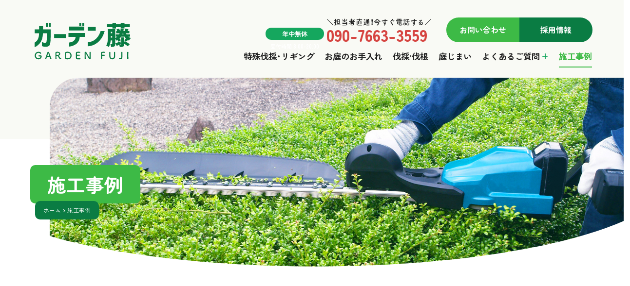

--- FILE ---
content_type: text/html
request_url: https://garden-fuji1997.com/gardening/works.html
body_size: 3377
content:
<!DOCTYPE html>
<html lang="ja" dir="ltr" itemscope itemtype="http://schema.org/WebPage">
<head prefix="og: http://ogp.me/ns# fb: http://ogp.me/ns/fb# website: http://ogp.me/ns/article#">

<!-- Google Tag Manager -->
<script>(function(w,d,s,l,i){w[l]=w[l]||[];w[l].push({'gtm.start':
new Date().getTime(),event:'gtm.js'});var f=d.getElementsByTagName(s)[0],
j=d.createElement(s),dl=l!='dataLayer'?'&l='+l:'';j.async=true;j.src=
'https://www.googletagmanager.com/gtm.js?id='+i+dl;f.parentNode.insertBefore(j,f);
})(window,document,'script','dataLayer','GTM-N7WF9L8P');</script>
<!-- End Google Tag Manager -->

    <meta charset="utf-8">
    <meta name="format-detection" content="telephone=no">
    <meta name="description" content="仙台市や宮城で剪定・庭木の抜根・伐採でお困りならガーデン藤にご相談ください。庭木の剪定、伐採や抜根などお客様のご要望に合わせお悩みを解決します。また施工後のエクステリア施工なども対応可能です。まずはお気軽に無料見積りをご依頼ください！">
    <title>施工事例 | 仙台市や宮城で剪定・庭木の抜根・伐採ならガーデン藤</title>
    <meta property="og:url" content="https://garden-fuji1997.com/gardening/works.html" />
    <meta property="og:type" content="article" />
    <meta property="og:title" content="ガーデン藤" />
    <meta property="og:description" content="仙台市や宮城で剪定・庭木の抜根・伐採でお困りならガーデン藤にご相談ください。庭木の剪定、伐採や抜根などお客様のご要望に合わせお悩みを解決します。また施工後のエクステリア施工なども対応可能です。まずはお気軽に無料見積りをご依頼ください！" />
    <meta property="og:site_name" content="ガーデン藤" />
    <meta property="og:image" content="https://garden-fuji1997.com/gardening/top_og_image.jpg" />
    
    <link rel="shortcut icon" href="favicon.ico">
    <link rel="apple-touch-icon" sizes="150x150" href="apple-touch-icon.png">
    <link rel="apple-touch-icon-precomposed" href="apple-touch-icon.png">
    <link rel="shortcut icon" href="apple-touch-icon.png">
    <link rel="icon" sizes="150x150" href="apple-touch-icon.png">
    <link rel="stylesheet" href="css/main.css" />
    <link rel="stylesheet" href="css/topics.css">
    <link rel="stylesheet" href="css/common.css" />
    <link rel="stylesheet" href="css/lightbox.css" />
    <link rel="stylesheet" href="css/pushy.css" />
    <link rel="stylesheet" href="css/fade.css" />
    <link rel="stylesheet" href="css/cookie-privacy.css" />
    
    <link rel ="stylesheet" href="https://cdnjs.cloudflare.com/ajax/libs/font-awesome/6.4.2/css/all.min.css">
    <link rel="preconnect" href="https://fonts.gstatic.com">
    <link href="https://fonts.googleapis.com/css2?family=Anton&family=Bebas+Neue&family=DM+Serif+Display:ital@0;1&family=Noto+Sans+JP:wght@100;300;400;500;700;900&family=Noto+Serif+JP:wght@200;300;400;500;600;700;900&display=swap" rel="stylesheet">
    <link rel="preconnect" href="https://fonts.gstatic.com">
    <link href="https://fonts.googleapis.com/css2?family=Libre+Caslon+Text&display=swap" rel="stylesheet">
    <link href="https://cdn.jsdelivr.net/npm/yakuhanjp@3.4.1/dist/css/yakuhanjp.min.css" rel="stylesheet">
    <link href="https://cdn.jsdelivr.net/npm/yakuhanjp@3.4.1/dist/css/yakuhanmp.min.css" rel="stylesheet">
    <link href="https://fonts.googleapis.com/css2?family=Roboto:wght@400;500;700&display=swap" rel="stylesheet">
    <link href="https://fonts.googleapis.com/css2?family=Anton&family=Zen+Maru+Gothic:wght@300;400;500;700;900&display=swap" rel="stylesheet">
    <link href="https://fonts.googleapis.com/css2?family=Zen+Kaku+Gothic+New:wght@400;500;700;900&display=swap" rel="stylesheet">

    <!--[if IE]>
        <meta http-equiv="X-UA-Compatible" content="IE=edge">
    <![endif]-->
    <!--[if lt IE 9]>
        <script src="https://oss.maxcdn.com/html5shiv/3.7.2/html5shiv.min.js"></script>
        <script src="https://oss.maxcdn.com/respond/1.4.2/respond.min.js"></script>
    <![endif]-->

	<script src="https://ajax.googleapis.com/ajax/libs/jquery/3.7.0/jquery.min.js"></script>
    <script src="https://cdn.jsdelivr.net/npm/focus-visible@5.0.2/dist/focus-visible.min.js"></script>
	<script src="js/comon.js"></script>
    <script src="js/designd2.js"></script>
    
    <script src="topics_config.js"></script>
    <script src="//bp-design-pg.com/topics/common.js"></script>
	<script src="//bp-design-pg.com/topics/list.js"></script>
    
</head>
<body id="top">


<header>
    <section id="hed">
        <a href="tel:09076633559" class="over telbtm"><span class="engmenu2">担当者直通</span><i class="fa fa-phone" aria-hidden="true"></i></a>
        <h1 class="sp-logo"><a href="index.html" class="over"><img src="img/body/logo.svg" class="siz100_full" alt=""></a></h1>
        <div class="menu-btn">
            <div class="menu">
                <div>
                    <p class="engmenu">MENU</p>
                    <span class="sideb1"></span>
                    <span class="sideb2"></span>
                    <span class="sideb3"></span>
                </div>
            </div>
        </div>
    </section>
    <div class="pcnone">
        <nav class="pushy pushy-left">
            <h2 class="sp-logo2"><img src="img/body/logo.svg" class="siz100_full" alt=""></h2>
            <ul>
                <li class="pushy-link"><a href="index.html">ホーム</a></li>
                <li class="pushy-link"><a href="rigging.html">特殊伐採･リギング</a></li>
                <li class="pushy-link"><a href="pruning.html">お庭のお手入れ</a></li>
                <li class="pushy-link"><a href="logging.html">伐採·伐根</a></li>
                <li class="pushy-link"><a href="garden-end.html">庭じまい</a></li>
                <li class="pushy-submenu">
                    <p class="line7 subtex">よくあるご質問 <i class="fas fa-chevron-circle-down"></i></p>
                    <ul>
                        <li class="pushy-submenu">
                            <ul class="menudown">
                                <li class="pushy-link"><a href="faq1.html">特殊伐採・リギング</a></li>
                                <li class="pushy-link"><a href="faq2.html">お庭のお手入れ</a></li>
                                <li class="pushy-link"><a href="faq3.html">伐採·伐根</a></li>
                                <li class="pushy-link"><a href="faq4.html">庭じまい</a></li>
                            </ul>
                        </li>
                    </ul>
                </li>
                <li class="pushy-link"><a href="works.html">施工事例</a></li>
            </ul>
            <ul class="menup">
                <li class="spacer5s">
                    <p class="wh2"><a href="contact.html" class="button3v2">お問い合わせ</a></p>
                    <p class="wh2"><a href="https://garden-fuji1997.com/recruit/" class="button3v" target="_blank" rel="noopener noreferrer">採用情報</a></p>
                </li>
            </ul>
        </nav>
    </div>
    <div class="site-overlay"></div>
</header>
<section class="pconly header">
    <div id="header" class="nav">
        <div class="hed-space sa sa--up">
            <h1 id="logo"><a href="index.html" class="over"><img src="img/body/logo.svg" class="siz100_full" alt=""></a></h1>
            <div class="hed-right">
                <div class="hed-info">
                    <div>
                    	<p><span>年中無休<br><small>受付時間 8:00-20:00</small></span></p>
                        <h3><span>＼担当者直通！今すぐ電話する／</span><a href="tel:09076633559">090-7663-3559</a></h3>
                    </div>
                    <ul>
                    	<li><a href="contact.html" class="buttons">お問い合わせ</a></li>
                        <li><a href="https://garden-fuji1997.com/recruit/" class="buttons2" target="_blank" rel="noopener noreferrer">採用情報</a></li>
                    </ul>
                </div>

                <div class="gloval-menu">
                    <ul>
                    	<li class="c-menu01"><a href="rigging.html">特殊伐採･リギング</a></li>
                        <li class="c-menu01"><a href="pruning.html">お庭のお手入れ</a></li>
                        <li class="c-menu01"><a href="logging.html">伐採·伐根</a></li>
                        <li class="c-menu01"><a href="garden-end.html">庭じまい</a></li>
                        <li class="c-menu02"><a href="#">よくあるご質問<span>+</span></a>
                        	<ul class="level1">
                            	<li><a href="faq1.html">特殊伐採・リギング</a></li>
                                <li><a href="faq2.html">お庭のお手入れ</a></li>
                                <li><a href="faq3.html">伐採·伐根</a></li>
                                <li><a href="faq4.html">庭じまい</a></li>
                            </ul>
                        </li>
                        <li class="c-menu01"><a href="works.html" class="current">施工事例</a></li>
                    </ul>
                </div>
            </div>
        </div>
    </div>
</section>


<!--pankuzu-->
<section class="pankuzu sa sa--up">
	<div class="pan-space">
    	<div class="pankuzu-space">
        	<h2>施工事例</h2>
            <ul class="pages">
            	<li><a href="index.html">ホーム</a></li>
                <li><i class="fas fa-angle-right"></i></li>
                <li>施工事例</li>
            </ul>
        </div>
    </div>
    <div class="hanmaru2"><img src="img/body/hanmaru2.svg" class="siz100_full mysvg" alt=""></div>
</section>
<!--pankuzu-->



<section class="sa sa--up">
	<div class="space1200">
    	<div class="textbox">
        	<div class="topics-list1">
            	<div id="topicsArea" category=2 areaid=1 limit="6" thumbnail_w="100%" topics_date_format="Y.n.j" >
                	<ul>
                    	<li id="topics_info" class="news1">
                        	<a href="detail.html" id="detail_url" class="over">
                            	<span id="topics_thumbnail" class="news_thumbnail"></span>
                                <div>
                                	<h3><span id="topics_title"></span></h3>
                                    <p><span id="topics_date" class="daytime"></span></p>
                                </div>
                            </a>
                        </li>
                        
                    </ul>
                </div> 
            </div>
            <div class="pager">
            	<div class="count-text"><span id="calculated_page"></span> / <span id="total_pages"></span> 全<span id="total_items"></span>件 </div>
                <ul id="topics_paging">
                	<li id="topics_paging_previous">戻る</li>
                    <li id="topics_paging_next">次へ</li>
                </ul>
            </div>
        </div>
    </div>
</section>



<footer>
	<div class="infos sa sa--up">
    	<h3 class="midashi3b green">お問い合わせ</h3>
        <h4 class="comennt2b green">植木の剪定・庭木の撤去・雑草対策・庭じまい・倒木対策など<br>お気軽にお問い合わせください。</h4>
    	<ul>
        	<li>
            	<a href="tel:09076633559" class="button1">
                	<h3>お電話によるお問い合わせ</h3>
                    <div>
                    	<img src="img/body/icon-02.svg" class="siz100_full mysvg" alt="">
                    	<h4><span>＼担当者直通！今すぐ電話する／</span>090-7663-3559<span>受付時間 8:00-20:00　年中無休</span></h4>
                    </div>
                </a>
            </li>
            <li>
            	<a href="contact.html" class="button1">
                	<h3>メールによるお問い合わせ</h3>
                    <div>
                    	<img src="img/body/icon-01.svg" class="siz100_full mysvg" alt="">
                    	<h4><span>24時間 年中無休で受付中</span>MAIL FORM</h4>
                    </div>
                </a>
            </li>
        </ul>
    </div>
    
    <div class="footcontena sa sa--up">
        <div class="foot-space">
        	<div class="foot-left">
                <h2 class="footlogo"><a href="index.html" class="over"><img src="img/body/logo2.svg"  class="siz100_full" alt=""></a></h2>
                <h3>〒982-0027　<br class="sp">仙台市太白区大塒町23-20</h3>
                <h4><a href="tel:0227032926">tel.022-703-2926</a><br><a href="tel:09076633559"><small>mobile:090-7663-3559</small></a></h4>
                <ul>
                	<li><a href="https://garden-fuji1997.com/" class="button4" target="_blank" rel="noopener noreferrer">コーポレートサイト</a></li>
                    <li class="pconly"> ／ </li>
                    <li><a href="https://garden-fuji1997.com/recruit/" class="button4" target="_blank" rel="noopener noreferrer">採用情報</a></li>
                </ul>
            </div>
            <div class="foot-right">
                <ul class="foot-menu">
                    <li><a href="index.html">ホーム</a></li>
                    <li><a href="rigging.html">特殊伐採･リギング</a></li>
                    <li><a href="pruning.html">お庭のお手入れ</a></li>
                    <li><a href="logging.html">伐採·伐根</a></li>
                </ul>
                <ul class="foot-menu2">
                    <li>よくあるご質問</li>
                    <li><a href="faq1.html"><span>●</span>特殊伐採・リギング</a></li>
                    <li><a href="faq2.html"><span>●</span>お庭のお手入れ</a></li>
                    <li><a href="faq3.html"><span>●</span>伐採·伐根</a></li>
                    <li><a href="faq4.html"><span>●</span>庭じまい</a></li>
                </ul>
                <ul class="foot-menu">
                    <li><a href="garden-end.html">庭じまい</a></li>
                    <li><a href="works.html">施工事例</a></li>
                    <li><a href="cookie.html">Cookieポリシー</a></li>
                    <li><a href="contact.html#privacy">プライバシーポリシー</a></li>
                </ul>
            </div>
        </div>
    </div>
    <p class="copy"><i class="fa fa-copyright bichor5" aria-hidden="true"></i> garden fuji All Rights Reserved.</p>
</footer>
<p id="page-top"><a href="#top" class="page-top"><img src="img/body/totop.gif"  class="siz50_herf" alt="ページ上部への矢印"></a></p>
<script src="js/sfade.js"></script>
<script src="js/pushy.min.js"></script>
</body>
</html>

--- FILE ---
content_type: text/css
request_url: https://garden-fuji1997.com/gardening/css/main.css
body_size: 8178
content:
@import url(https://netdna.bootstrapcdn.com/font-awesome/3.2.1/css/font-awesome.css);

@media print, screen and (min-width: 737px) {


.midashi5 span{font-size: 10pt;font-weight: normal; margin-left:10px;}
.midashi5 {
	font-size: 13pt;
	line-height: 25px;
	font-family: 'YakuHanJP', zen-maru-gothic, 'Zen Maru Gothic', sans-serif;
	font-feature-settings: "palt" 1;
	font-weight: 700;
	margin-bottom: 15px;
}
.recruit_table2:not(:last-child) {margin-bottom: 50px;}
.recruit_table2 {
	border-collapse:collapse;
	box-sizing: border-box;
	width: 100%;
	margin-right: auto;
	margin-left: auto;
	margin-bottom: 20px;
}
.recruit_table2 th, .cp_table  td {width: 100%;}
.recruit_table2 th {
	font-size: 13pt;
	line-height: 25px;
	font-family: 'YakuHanJP', zen-maru-gothic, 'Zen Maru Gothic', sans-serif;
	font-feature-settings: "palt" 1;
	font-weight: 700;
	box-sizing: border-box;
	width: 600px!important;
	padding: 20px;
	background-color: #0A7C43;
	color: #FFF;
}
.siz-center .recruit_table2 th {width: 400px!important;}
.siz-center .recruit_table2 th span{width: 50px;}

.siz-center2 .recruit_table2 th {width: 400px!important;}
.siz-center2 .recruit_table2 th span{width: 100px;}


.recruit_table2 th span{
	font-size: 10pt;
	line-height: 25px;
	font-family: 'YakuHanJP', zen-maru-gothic, 'Zen Maru Gothic', sans-serif;
	font-feature-settings: "palt" 1;
	font-weight: normal;
	text-align:center;
	display: inline-block;
	box-sizing: border-box;
	background-color: #fff;
	color: #0A7C43;
	padding-top: 3px;
	padding-right: 5px;
	padding-bottom: 3px;
	padding-left: 5px;
	-webkit-border-radius: 56px;
	-moz-border-radius: 56px;
	border-radius: 56px;
	margin-bottom: 5px;
	margin-right: 10px;
	vertical-align: 5%;
}
.recruit_table2 tr {
	display: block;
	width: 100%;
	margin-bottom: 5px;
}
.recruit_table2 td {
	font-size: 12pt;
	line-height: 25px;
	font-family: 'YakuHanJP', zen-maru-gothic, 'Zen Maru Gothic', sans-serif;
	font-feature-settings: "palt" 1;
	font-weight: normal;
	width: 50%!important;
	box-sizing: border-box;
	padding: 20px;
	background-color: #fff;
}
.siz-center .recruit_table2 td {width: 75%!important;}
.siz-center2 .recruit_table2 td {width: 75%!important;}
.recruit_table2 td h4 span{
	font-size: 20pt;
	line-height: 30px;
	font-family: 'YakuHanJP', zen-maru-gothic, 'Zen Maru Gothic', sans-serif;
	font-feature-settings: "palt" 1;
	font-weight: 700;
}
.recruit_table2 td h4{
	font-size: 13pt;
	line-height: 30px;
	font-family: 'YakuHanJP', zen-maru-gothic, 'Zen Maru Gothic', sans-serif;
	font-feature-settings: "palt" 1;
	font-weight: 500;
	color: #00AAD1;
}










.gaikan {
	width: 850px;
	margin-right: auto;
	margin-left: auto;
	margin-bottom: 25px;
}

.mov {
	width: 600px;
	margin-right: auto;
	margin-left: auto;
	padding-top:90px;
}
.youtube {
	position: relative;
	width:100%;
	height:0;
	padding-top: 56.25%;
}
.youtube iframe{
	position: absolute;
	top: 0;
	left: 0;
	width: 100%;
	height: 100%;
}



ul.faqspace {
	list-style-type: none;
	padding-left: 10px;
	margin-bottom: 15px;
	overflow: hidden;
	padding-top:20px;
}
ul.faqspace li{padding-left: 1.5em;} 
ul.faqspace li:before {
	content: "Q";
	padding-right: 0.3em;
	position: absolute;
	left: -0.29em;
	font-family: 'YakuHanJP', zen-maru-gothic, 'Zen Maru Gothic', sans-serif;
	font-size: 22pt;
	color: #3DBA46;
	margin-top: -2px;
	margin-bottom: 5px;
}
.faqspace li {
	font-feature-settings: "palt" 1;
	font-family: 'YakuHanJP', zen-maru-gothic, 'Zen Maru Gothic', sans-serif;
	font-weight: 700;
	position: relative;
	font-size: 18pt;
	line-height: 35px;
	color: #0A7C43;
}

.faqbox {}
.faqbox:not(:last-child) {margin-bottom: 30px;}


ul.answers {}
.answers li {
	font-family: 'YakuHanJP', zen-maru-gothic, 'Zen Maru Gothic', sans-serif;
	position: relative;
	font-size: 12pt;
	line-height: 27px;
	font-weight: normal;
}






.shitayazi:before {
	content: "";
	position: absolute;
	top: 100%;
	left: 50%;
	margin-left: -45px;
	border: 45px solid transparent;
	border-top: 45px solid #15a75e;
	z-index: 2;
}








#tab {
	margin-bottom: 50px;
	overflow: hidden;
	/*margin-right: auto;*/
	margin-left: auto;
	padding-top: 10px;
	position: relative;
	border-bottom-width: 2px;
	border-bottom-style: solid;
	border-bottom-color: #FF0000;
	
}

#tab li {
	width: 32.3%;
	float: left;
	margin-left: 0.5%;
	margin-right: 0.5%;
	box-sizing: border-box;
	
}
#tab li a {
	display: block;
	color: #000000;
	font-size: 18pt;
	line-height: 44px;
	background-color: #F0F0F0;
	text-align: center;
	-webkit-transition: all .3s;
	transition: all .3s;
	padding-top: 7%;
	padding-bottom: 7%;
	font-weight: 600;
	-webkit-border-top-left-radius: 12px;
	-webkit-border-top-right-radius: 12px;
	-moz-border-radius-topleft: 12px;
	-moz-border-radius-topright: 12px;
	border-top-left-radius: 12px;
	border-top-right-radius: 12px;
}
#tab li a:hover,
#tab li.present a {
	color: #FFF;
	background-color: #FF0000;
}

.greet {
	position:relative;
	display: flex;
	justify-content: center;
	align-items: center;
	flex-wrap: wrap;
}
.greet h2{
	width: 170px;
	margin-right: 200px;
}
.illust{
	width: 160px;
	position: absolute;
	left: -400px;
	right: 0px;
	bottom: 0px;
	margin-bottom: -100px;
	line-height: 0px;
	margin-left: auto;
	margin-right: auto;
}

.photos2 {
	display: flex;
	justify-content: center;
	flex-wrap: wrap;
	padding-top:20px;
	margin-bottom:50px;
}
.photos2 li{width: 43%;position: relative;}


.yazirushi1:before {
	content: "";
	position: absolute;
	top: 50%;
	left: 100%;
	margin-top: -25px;
	border: 25px solid transparent;
	border-left: 25px solid #3DBA46;
	margin-left: 8px;
}

.photos2  li:nth-child(1) {margin-right:30px;}
.photos2  li:nth-child(2) {margin-left:30px;}

.photos2 li span{
	-font-family: 'YakuHanJP', zen-maru-gothic, 'Zen Maru Gothic', sans-serif;
	position: absolute;
	font-size: 13pt;
	line-height: 27px;
	font-weight: 500;
	color: #FFF;
	background-color: #3DBA46;
	display: table;
	
	padding-top: 10px;
	padding-right: 30px;
	padding-bottom: 10px;
	padding-left: 30px;
	z-index: 1;
	left: 50%;
	-webkit-border-radius: 16px;
	-moz-border-radius: 16px;
	border-radius: 16px;
	margin-top: -10px;
	transform: translateY(-50%) translateX(-50%);
}
.photos2 li img{
	-webkit-border-radius: 15px;
	-moz-border-radius: 15px;
	border-radius: 15px;
	border: 8px solid #3DBA46;
}




.threes {
	display: flex;
	justify-content: space-between;
	flex-wrap: wrap;
}
.threes li {
	width: 32%;
	padding: 30px;
	box-sizing: border-box;
	-webkit-border-radius: 16px;
	-moz-border-radius: 16px;
	border-radius: 16px;
	color: #222;
	background-color: #FFF;
	position: relative;
	border: 6px solid #15a75e;
}


.yazirushi:before {
  content: "";
  position: absolute;
  top: 50%;
  left: 100%;
  margin-top: -25px;
  border: 25px solid transparent;
  border-left: 25px solid #15a75e;
}

.threes li .mysvg{
	display:block;
}

.threes li span{
	font-family: 'YakuHanJP', zen-maru-gothic, 'Zen Maru Gothic', sans-serif;
	display: block;
	font-size: 15pt;
	line-height: 50px;
	font-weight: 700;
	color: #FFF;
	background-color: #15a75e;
	text-align: center;
	height: 50px;
	width: 50px;
	margin-bottom: 10px;
	-webkit-border-radius: 100%;
	-moz-border-radius: 100%;
	border-radius: 100%;
	margin-left: auto;
	margin-right: auto;
}
.threes li h3{
	font-family: 'YakuHanJP', zen-maru-gothic, 'Zen Maru Gothic', sans-serif;
	font-size: 16pt;
	line-height: 30px;
	color: #15a75e;
	text-align:center;
	margin-bottom:10px;
	font-weight: 700;
	padding-top:10px;
}
.threes li p{
	font-family: 'YakuHanJP', zen-maru-gothic, 'Zen Maru Gothic', sans-serif;
	font-size: 11pt;
	line-height: 25px;
	font-weight: normal;
}


.tows {
	display: flex;
	justify-content: space-between;
	flex-wrap: wrap;
	padding-top:40px;
	margin-left: auto;
	margin-right: auto;
	margin-bottom: 50px;
	
}
.tows li{
	width: 49%;
	padding: 30px;
	box-sizing: border-box;
	-webkit-border-radius: 16px;
	-moz-border-radius: 16px;
	border-radius: 16px;
	color: #222;
	background-color: #FFF;
}
.tows li:nth-child(1) {margin-bottom:2%;}
.tows li:nth-child(2) {margin-bottom:2%;}
.tows h3{
	font-family: 'YakuHanJP', zen-maru-gothic, 'Zen Maru Gothic', sans-serif;
	font-size: 18pt;
	line-height: 40px;
	color: #15a75e;
	text-align:center;
	margin-bottom:15px;
	font-weight: 700;
}
.tows li .mysvg{margin-bottom:15px;line-height: 0;}
.tows p{
	font-family: 'YakuHanJP', zen-maru-gothic, 'Zen Maru Gothic', sans-serif;
	font-size: 11pt;
	line-height: 28px;
	font-weight: normal;
}
.tows span{
	font-family: 'YakuHanJP', zen-maru-gothic, 'Zen Maru Gothic', sans-serif;
	font-size: 15pt;
	line-height: 45px;
	color: #FFF;
	text-align: center;
	display: block;
	height: 45px;
	width: 45px;
	margin-right: auto;
	margin-bottom: 15px;
	margin-left: auto;
	background-color: #3dba46;
	font-weight: 500;
	-webkit-border-radius: 100%;
	-moz-border-radius: 100%;
	border-radius: 100%;
}

.btms {
	display: flex;
	justify-content: center;
	flex-wrap: wrap;
}
.btms li .button2{width: 330px; margin-left:5px; margin-right:5px;}


.photos {
	display: flex;
	justify-content: space-between;
	align-items: center;
	flex-wrap: wrap;
}

.photos li{width: 32%;}

.photos li img{
	-webkit-border-radius: 10px;
	-moz-border-radius: 10px;
	border-radius: 10px;
}

.center-wrap {
	display: flex;
	justify-content: center;
	align-items: center;
	flex-wrap: wrap;
}
.center-wrap .mysvg{width: 400px; margin-right:90px;}
.center-wrap:not(:last-child) {margin-bottom: 90px;}

.wrap-space {
	display: flex;
	justify-content: space-between;
	align-items: center;
	flex-wrap: wrap;
}
.wrap-space:not(:last-child) {margin-bottom: 50px;}
.wrap-space0 {
	display: flex;
	justify-content: space-between;
	align-items: center;
	flex-wrap: wrap;
}
.wrap-space0:not(:last-child) {margin-bottom: 50px;}
.wrap-space0:nth-child(odd) {flex-direction: row-reverse;}

.wrap-space1 {
	display: flex;
	justify-content: space-between;
	flex-wrap: wrap;
}
.wrap-space1:not(:last-child) {margin-bottom: 50px;}
.wrap-space1:nth-child(even) {flex-direction: row-reverse;}
.wrap-space2 {
	display: flex;
	justify-content: space-between;
	flex-wrap: wrap;
}
.wrap-space2:not(:last-child) {margin-bottom: 15px;}
.wrap-space2:nth-child(even) {flex-direction: row-reverse;}
.wrap-space3 {
	display: flex;
	justify-content: space-between;
	flex-wrap: wrap;
}
.wrap-space3:not(:last-child) {margin-bottom: 50px;}
.wrap-space3:nth-child(even) {flex-direction: row-reverse;}
.image300 img {
	display: block;
	width: 100%;
	height: auto;
	line-height: 0px;
	height: 300px;
	object-fit: cover;
	font-family: "object-fit: cover;";
}
.image350 img {
	display: block;
	width: 100%;
	height: auto;
	line-height: 0px;
	height: 350px;
	object-fit: cover;
	object-position: 50% bottom;
	font-family: "object-fit: cover;";
}
.image400 img {
	display: block;
	width: 100%;
	height: auto;
	line-height: 0px;
	height: 400px;
	object-fit: cover;
	font-family: "object-fit: cover;";
}
.image450 img {
	display: block;
	width: 100%;
	height: auto;
	line-height: 0px;
	height: 450px;
	object-fit: cover;
	font-family: "object-fit: cover;";
}
.image500 img {
	display: block;
	width: 100%;
	height: auto;
	line-height: 0px;
	height: 500px;
	object-fit: cover;
	font-family: "object-fit: cover;";
}
.image-box2 ul{
	display: flex;
	justify-content: space-between;
	flex-wrap: wrap;
}
.image-box2 li{
	width: 50%;
	height: auto;
	line-height: 0px;
}
.image-box2:not(:last-child) {margin-bottom: 30px;}
.image-box {position:relative;}
.image-box img{
	-webkit-border-radius: 16px;
	-moz-border-radius: 16px;
	border-radius: 16px;
}
/*.image-box:not(:last-child) {margin-bottom: 20px;}*/
.image-box h4{
	padding-top: 15px;
	font-feature-settings: "palt" 1;
	font-size: 14pt;
	line-height: 30px;
	font-weight: 600;
	text-align: center;
}
.comennt-box {}
/*.comennt-box:not(:last-child) {margin-bottom: 35px;}*/


.r20 {margin-right: 8%;}
.l20 {margin-left: 8%;}

.w20 {width: 20%;}
.w25 {width: 25%;}
.w30 {width: 30%;}
.w31 {width: 31%;}
.w32 {width: 32%;}
.w33 {width: 33%;}
.w35 {width: 35%;}
.w36 {width: 36%;}
.w37 {width: 37%;}
.w38 {width: 38%;}
.w39 {width: 39%;}
.w40 {width: 40%;}
.w41 {width: 41%;}
.w42 {width: 42%;}
.w43 {width: 43%;}
.w44 {width: 44%;}
.w45 {width: 45%;}
.w46 {width: 46%;}
.w47 {width: 47%;}
.w48 {width: 48%;}
.w49 {width: 49%;}
.w50 {width: 50%;}
.w51 {width: 51%;}
.w52 {width: 52%;}
.w53 {width: 53%;}
.w54 {width: 54%;}
.w55 {width: 55%;}
.w56 {width: 56%;}
.w57 {width: 57%;}
.w58 {width: 58%;}
.w59 {width: 59%;}
.w60 {width: 60%;}
.w61 {width: 61%;}
.w62 {width: 62%;}
.w63 {width: 63%;}
.w64 {width: 64%;}
.w65 {width: 65%;}
.w66 {width: 66%;}
.w67 {width: 67%;}
.w68 {width: 68%;}
.w69 {width: 69%;}
.w70 {width: 70%;}


#page1,#page2,#page3,#page4,#page5,#page6,#page7  {
	margin-top: -280px;
	padding-top: 280px;
}


.green {
	color: #0A7C43;
}
.midashi1 {
	font-family: 'YakuHanJP', zen-maru-gothic, 'Zen Maru Gothic', sans-serif;
	font-size: 35pt;
	line-height: 58px;
	font-weight: 700;
	text-align: center;
	text-transform: uppercase;
}
.midashi1 span{
	font-family: 'YakuHanJP',zen-maru-gothic, 'Zen Maru Gothic',sans-serif;
	font-size: 25pt;
	line-height: 55px;
	font-weight: 700;
	text-align: center;
	display: block;
}

.midashi1:not(:last-child) {margin-bottom: 30px;}

.midashi2 {
	font-family: 'YakuHanJP',zen-maru-gothic, 'Zen Maru Gothic',sans-serif;
	font-size: 16pt;
	line-height: 50px;
	font-weight: normal;
	text-align: center;
}

.maker {
	font-weight: 700;
	background:linear-gradient(transparent 60%, #3DBA46 60%);
}
.maker2 {
	font-weight: 700;
	background:linear-gradient(transparent 60%, #cfedb3 60%);
}
.maker3 {
	font-weight: 700;
	background:linear-gradient(transparent 60%, #ffe44e 60%);
}


.midashi3 span{
	font-family: 'YakuHanJP', zen-maru-gothic, 'Zen Maru Gothic', sans-serif;
	font-size: 15pt;
	line-height: 24px;
	font-weight: 700;
	color: #FFF;
	background-color: #0A7C43;
	display: table;
	padding-top: 10px;
	padding-right: 20px;
	padding-bottom: 10px;
	padding-left: 20px;
	margin-bottom: 10px;
	-webkit-border-radius: 36px;
	-moz-border-radius: 36px;
	border-radius: 36px;
}

.midashi3 {
	font-family: 'YakuHanJP',zen-maru-gothic, 'Zen Maru Gothic',sans-serif;
	font-size: 21pt;
	line-height: 35px;
	font-weight: 700;
}

.midashi3:not(:last-child) {margin-bottom: 20px;}


.midashi4 {
	font-family: 'YakuHanJP', zen-maru-gothic, 'Zen Maru Gothic', sans-serif;
	font-size: 19pt;
	line-height: 33px;
	font-weight: 700;
	text-align: center;
	color: #FFF;
	background-color: #0A7C43;
	display: table;
	margin-right: auto;
	margin-left: auto;
	padding-top: 25px;
	padding-right: 55px;
	padding-bottom: 25px;
	padding-left: 55px;
	position: relative;
	margin-bottom: 50px;
	-webkit-border-radius: 26px;
	-moz-border-radius: 26px;
	border-radius: 26px;
}

.midashi4:before {
	content: "";
	position: absolute;
	top: 100%;
	left: 50%;
	margin-left: -15px;
	border: 15px solid transparent;
	border-top: 15px solid #0A7C43;
	
}


.wakugumi {
	box-sizing: border-box;
	padding: 50px;
	background-color: #F9F8F2;
	-webkit-border-radius: 20px;
	-moz-border-radius: 20px;
	border-radius: 20px;
}
.wakugumi:not(:last-child) {margin-bottom: 20px;}


/*
明朝系
.midashi1 {
	font-family: 'YakuHanMP','Noto Serif JP', sans-serif;
	font-size: 25pt;
	line-height: 35px;
	font-weight: 600;
	margin-bottom: 25px;
}
*/


.comennt2 {
	font-family: 'YakuHanJP',zen-maru-gothic, 'Zen Maru Gothic',sans-serif;
	font-size: 12pt;
	line-height: 30px;
	text-align: center;
	font-weight: normal;
}




.comennt {
	font-family: 'YakuHanJP',zen-maru-gothic, 'Zen Maru Gothic',sans-serif;
	font-size: 11pt;
	line-height: 22px;
	font-weight: normal;
}


.comennt1 {
	font-family: 'YakuHanJP',zen-maru-gothic, 'Zen Maru Gothic',sans-serif;
	font-size: 12pt;
	line-height: 30px;
	font-weight: normal;
}
.comennt1:not(:last-child) {margin-bottom: 10px;}

.comennt3 {
	font-family: 'YakuHanJP',zen-maru-gothic, 'Zen Maru Gothic',sans-serif;
	font-size: 14pt;
	line-height: 40px;
	font-weight: 500;
}


.illust70 {
	width: 50%;
	line-height: 0px;
	margin-right: auto;
	margin-left: auto;
}


.map-space {
	position: relative;
	padding-bottom: 47%;/*←高さを変更する*/
	padding-top: 30px;
	height: 0;
	overflow: hidden;
	width: 100%;
	margin-right: auto;
	margin-left: auto;
	
}
.map-space iframe {
	position: absolute;
	left: 0;
	top: 0;
	height: 100%;
	width: 100%;
	
	/*-webkit-filter: grayscale(100%);
	-moz-filter: grayscale(100%);
	-ms-filter: grayscale(100%);
	-o-filter: grayscale(100%);
	filter: grayscale(100%);*/
}

.map-space2 {
	position: relative;
	padding-bottom: 23.5%;
	
	height: 0;
	overflow: hidden;
	width: 350px;
	
	margin-right: auto;
	margin-left: auto;
	float: right;	
}
.map-space2 iframe {
	position: absolute;
	left: 0;
	top: 0;
	height: 100%;
	width: 100%;
}
 
ul.points {
	list-style-type: none;
	overflow: hidden;
}
ul.points li{padding-left: 1.5em;}
ul.points li:before {
	content: "●";
	padding-right: 0.3em;
	position: absolute;
	left: 0em;
	color: #95ed81;
}
.points li {
	font-family: 'YakuHanJP',zen-maru-gothic, 'Zen Maru Gothic',sans-serif;
	font-weight: 500;
	position: relative;
	font-size: 16pt;
	line-height: 32px;
	text-align: left;
}
.points li:not(:last-child) {margin-bottom: 15px;}
.points:not(:last-child) {margin-bottom: 30px;}


ul.points1{
	list-style-type: none;
	padding-left: 10px;
	overflow: hidden;
}
ul.points1 li{padding-left: 0.7em;}
ul.points1 li:before {
	content: "※";
	padding-right: 0.3em;
	position: absolute;
	left: -0.5em;
}
.points1 li {
	font-weight: normal;
	position: relative;
	font-size: 11pt;
	line-height: 21px;
	text-align: left;
}
.points1:not(:last-child) {margin-bottom: 15px;}


ul.points2 {
	list-style-type: none;
	padding-left: 10px;
	overflow: hidden;
}
ul.points2 li{padding-left: 0.7em;}
ul.points2 li:before {
	font-family: "Font Awesome\ 6 Free";
	content: "\f0c8";
	padding-right: 0.3em;
	position: absolute;
	left: -0.5em;
	color: #3DBA46;
	font-weight: 600;
}
.points2 li {
	font-family: 'YakuHanJP',zen-maru-gothic, 'Zen Maru Gothic',sans-serif;
	font-weight: normal;
	position: relative;
	font-size: 12pt;
	line-height: 28px;
	text-align: left;
	color: #202020;
}

ul.points3 {
	list-style-type: none;
	padding-left: 10px;
	overflow: hidden;
}
ul.points3 li{padding-left: 0.7em;}
ul.points3 li:before {
	content: "●";
	padding-right: 0.3em;
	position: absolute;
	left: -0.5em;
	color: #98D62E;
}
.points3 li {
	font-weight: normal;
	position: relative;
	font-size: 12pt;
	line-height: 26px;
	text-align: left;
}
.points3 li:not(:last-child) {margin-bottom: 5px;}
.points3:not(:last-child) {margin-bottom: 30px;}

ol.point-num {
	counter-reset: my-counter;
	padding-left: 10px;
	list-style: none;
	margin-right: auto;
	margin-left: auto;
}
ol.point-num li{
	padding-left: 20px;
	position: relative;
}
ol.point-num li:before {
	content: counter(my-counter);
	counter-increment: my-counter;
	background-color: #98D62E;
	color: #FFF;
	display: inline-block;
	line-height: 22px;
	margin-left: -27px;
	text-align: center;
	height: 22px;
	width: 22px;
	border-radius: 50%;
	font-size: 9pt;
	margin-right: 5px;
	vertical-align: 5%;
}
ol.point-num li {
	font-weight: normal;
	position: relative;
	font-size: 12pt;
	line-height: 26px;
	text-align: left;
}
ol.point-num li:not(:last-child) {margin-bottom: 10px;}



.koumoku1 {
	min-width: 250px;
	font-size: 12pt;
	float: left;	
}

.koumoku2 {
	min-width: 250px;
	font-size: 12pt;
	float: left;	
}


.gaiyo-text {
	font-size: 12pt;
	overflow: hidden;	
}
.gaiyo-text2 {
	font-size: 12pt;
	overflow: hidden;
	
}



.line-text {
	margin-bottom: 15px;
	padding-top: 5px;
	padding-bottom: 20px;
	border-bottom-width: 1px;
	border-bottom-style: solid;
	border-bottom-color: #BDB6C0;
}

.topics-tittle {
	line-height: 0px;
	width: 380px;
	margin-right: auto;
	margin-bottom: 50px;
	margin-left: auto;
	padding-top: 40px;
	padding-bottom: 20px;
}

.line-text-cat {
	font-size: 11pt;
	line-height: 22px;
	font-weight: 600;
	margin-bottom: 15px;
	padding-top: 5px;
	padding-bottom: 5px;
	border-bottom-width: 2px;
	border-bottom-style: solid;
	border-bottom-color: #333;
}

.topics-list {
	position: relative;
}


.whbk{background-color: #FFF;position: relative;}
.tobk2{background-color: #f9f8f2;position: relative;}

.nobk{background-color: #15a75e;color: #fff;position: relative;}

.nobk2{
	/*background-color: #15a75e;
	color: #fff;*/
	position: relative;
	background: rgb(255,255,255);
	background: linear-gradient(180deg, rgba(249,248,242,1) 0%, rgba(255,255,255,1) 100%);
}


.grbk {background: linear-gradient(180deg, #f9f8f2 0%, #f9f8f2 60%, #fff 60%, #fff 100%);}

.tobk {
	min-width: 1150px;
	color: #fff;
	background-color: #15a75e;
	position: relative;
	margin-left:5%;
	margin-right:5%;
	padding-left:5%;
	padding-right:5%;
	box-sizing:border-box;
	-webkit-border-radius: 35px;
	-moz-border-radius: 35px;
	border-radius: 35px;
}


.greetbk {
	width: 100%;
	background-size: cover;
	background-position: center center;
	background-repeat: no-repeat;
	color: #FFF;
	background-image: url(../img/body/greetbk.jpg);
	padding-top: 5%;
	padding-bottom: 5%;
}


.to-right {margin-right:80px;}
.to-left {margin-left:80px;}

.fullimage {
	height: 550px;
	background-size: 100%;
	background-position: center center;
	background-repeat: no-repeat;
	background-image: url(../img/body/fullimage.jpg);
	background-attachment: fixed;
	position: relative;
	-webkit-border-top-right-radius: 60px;
	-webkit-border-bottom-right-radius: 60px;
	-moz-border-radius-topright: 60px;
	-moz-border-radius-bottomright: 60px;
	border-top-right-radius: 60px;
	border-bottom-right-radius: 60px;
}


.normal10 {
	font-size: 9pt;
	line-height: 17px;
	padding-top: 5px;
}




.textbox {
	margin-right: auto;
	margin-left: auto;
	padding-top: 100px;
	padding-bottom: 100px;
	position: relative;	
	
}

.textbox1 {
	margin-right: auto;
	margin-left: auto;
	padding: 5%;
	position: relative;		
}
.textbox1ss {
	margin-right: auto;
	margin-left: auto;
	padding-top: 30px;
	padding-bottom: 100px;
	position: relative;		
}
.textbox1ss1 {
	margin-right: auto;
	margin-left: auto;
	padding-top: 30px;
	padding-bottom: 60px;
	position: relative;		
}

.textbox1s {
	margin-right: auto;
	margin-left: auto;
	padding-top: 100px;
	padding-bottom: 60px;
	position: relative;		
}
.textbox1sc {
	margin-right: auto;
	margin-left: auto;
	padding-top: 60px;
	padding-bottom: 60px;
	position: relative;		
}
.textbox1s2 {
	margin-right: auto;
	margin-left: auto;
	padding-top: 60px;
	padding-bottom: 100px;
	position: relative;		
}


.hanmaru {
	margin-right: auto;
	margin-left: auto;
	position: absolute;
	left: 0px;
	right: 0px;
	bottom: 0px;
	z-index: 7;
	line-height: 0px;
}

.main-space {
	background: linear-gradient(180deg, #f9faf5 0%, #f9faf5 610px, #15a75e 610px, #15a75e 100%);
	margin-right: auto;
	margin-top: 0;
	padding-top:170px;
	margin-left: auto;
	position: relative;
	min-width: 1180px;
}


.main-image {
	width: 85%;
	height: 82vh;
	background-size: cover;
	background-repeat: no-repeat;
	background-image: url(../img/body/main-image.jpg);
	background-position: center center;
	z-index: 5;
	position: relative;
	margin-right: auto;
	margin-left: auto;	
	-webkit-border-top-left-radius: 45px;
	-webkit-border-top-right-radius: 45px;
	-moz-border-radius-topleft: 45px;
	-moz-border-radius-topright: 45px;
	border-top-left-radius: 45px;
	border-top-right-radius: 45px;
}

.main-comennt {
	width: 92%;
	position: absolute;
	top: 23%;
	left: 0;
	right: 0;
	z-index: 15;
	display: flex;
	justify-content: space-between;
	/*align-items: center;*/
	flex-wrap: wrap;
	margin-right: auto;
	margin-left: auto;
}

.main-comennt h3 {
	min-width: 190px;
	max-width: 270px;
	margin-right:1%;
}


.main-comennt h2 {
	min-width: 240px;
	max-width: 300px;
	margin-left:1%;
	/*transform: translateY(-50%) translateX(-50%);*/
}



.hed-space {
	width: 90%;
	min-width: 1100px;
	margin-right: auto;
	margin-left: auto;
	padding-top: 35px;
	padding-bottom: 10px;
	transition: all .5s;
	display: flex;
	justify-content: space-between;
	flex-wrap: wrap;
}

.change-color .hed-space {
	width: 97%;
	min-width: 1100px;
	margin-right: auto;
	margin-left: auto;
	padding-top: 10px;
	padding-bottom: 10px;
	transition: all .5s;
	display: flex;
	justify-content: space-between;
	flex-wrap: wrap;
}



#logo {
	width: 210px;
	margin-top: 10px;
}



.change-color #logo {
	width: 210px;
	margin-top: 10px;
}




#header {}


.header {   
    transition: all .5s;
    position: fixed;
    width: 100%;
    z-index: 100;
}


.header.change-color {
    background-color: #FFF;
	color: #000;
	-webkit-box-shadow: 3px 5px 5px rgba(0,0,0,.1);
	-moz-box-shadow: 3px 5px 5px rgba(0,0,0,.1);
	-o-box-shadow: 3px 5px 5px rgba(0,0,0,.1);
	box-shadow: 3px 5px 5px rgba(0,0,0,.1);
}




.hed-right {}
.hed-info {
	display: flex;
	justify-content: flex-end;
	flex-wrap: wrap;
}

.hed-info div{
	display: flex;
	flex-wrap: wrap;
	align-items: flex-end;
}
.hed-info p {
	font-size: 10pt;
	line-height: 25px;
	color: #FFF;
	background-color: #15a75e;
	text-align: center;
	padding-right: 10px;
	padding-left: 10px;
	height: 25px;
	font-family: 'YakuHanJP', zen-maru-gothic, 'Zen Maru Gothic', sans-serif;
	font-weight: 700;
	-webkit-border-radius: 12px;
	-moz-border-radius: 12px;
	border-radius: 12px;
	margin-right:5px;
	margin-bottom: 6px;
}

.hed-info h3 span{
	font-size: 11pt;
	line-height: 21px;
	font-weight: 600;
	display:block;
	font-family: 'YakuHanJP',fot-tsukuardgothic-std, sans-serif;
	color: #1a1a1a;
}
.hed-info h3 {
	font-size: 25pt;
	line-height: 32px;
	font-weight: 900;
	font-family: 'YakuHanJP', zen-maru-gothic, 'Zen Maru Gothic', sans-serif;
	color: #0a7c43;
	margin-right:30px;
}
.hed-info h3 a {
  color: #D64541;
}

.hed-info ul{
	display: flex;
	flex-wrap: wrap;
	justify-content: space-between;
	align-items: center;
}
.hed-info ul li{
	/*width: 50%;*/
}

.hed-info li:nth-child(1) .buttons{
	-webkit-border-top-left-radius: 45px;
	-webkit-border-bottom-left-radius: 45px;
	-moz-border-radius-topleft: 45px;
	-moz-border-radius-bottomleft: 45px;
	border-top-left-radius: 45px;
	border-bottom-left-radius: 45px;
}

.hed-info li:nth-child(2) .buttons2{
	-webkit-border-top-right-radius: 45px;
	-webkit-border-bottom-right-radius: 45px;
	-moz-border-radius-topright: 45px;
	-moz-border-radius-bottomright: 45px;
	border-top-right-radius: 45px;
	border-bottom-right-radius: 45px;
}
.buttons {
	width: 150px;
	display: block;
	margin-right: auto;
	margin-left: auto;
	font-size: 12pt;
	line-height: 25px;
	font-weight: 700;
	font-family: 'YakuHanJP', zen-maru-gothic, 'Zen Maru Gothic', sans-serif;
	padding-top: 13px;
	padding-bottom: 13px;
	text-align: center;
}
.buttons::before,
.buttons::after {
	position: absolute;
	z-index: -1;
	display: block;
	content: '';
}
.buttons,
.buttons::before,
.buttons::after {
	-webkit-box-sizing: border-box;
	-moz-box-sizing: border-box;
	box-sizing: border-box;
	-webkit-transition: all .3s;
	transition: all .3s;
}
.buttons {
	color: #fff;
	background-color: #3dba46;
}
.buttons:hover {
	color: #fff;
	background-color: #15a75e;
}


.buttons2 {
	width: 150px;
	display: block;
	margin-right: auto;
	margin-left: auto;
	font-size: 12pt;
	line-height: 25px;
	font-weight: 700;
	font-family: 'YakuHanJP', zen-maru-gothic, 'Zen Maru Gothic', sans-serif;
	padding-top: 13px;
	padding-bottom: 13px;
	text-align: center;
}
.buttons2::before,
.buttons2::after {
	position: absolute;
	z-index: -1;
	display: block;
	content: '';
}
.buttons2,
.buttons2::before,
.buttons2::after {
	-webkit-box-sizing: border-box;
	-moz-box-sizing: border-box;
	box-sizing: border-box;
	-webkit-transition: all .3s;
	transition: all .3s;
}
.buttons2 {
	color: #fff;
	background-color: #0a7c43;
}
.buttons2:hover {
	color: #fff;
	background-color: #065a30;
}



.gloval-menu {}
.gloval-menu ul {
	margin: 0;
	padding: 0;
}
.gloval-menu li {
	list-style: none;
	margin-right: 20px;
	margin-left: 20px;
}
.gloval-menu a {
	display: inline-block;
	padding-top: 15px;
	padding-bottom: 10px;
	white-space: nowrap;
	color: #222;
	text-decoration: none;
	box-sizing:border-box;
}
.gloval-menu a:hover,
.gloval-menu a:focus {/*background-color: #f48fb1;*/}
.gloval-menu a::after {
	position: absolute;
	left: 0;
	content: '';
	width: 100%;
	height: 2px;
	bottom: -1px;
	transform: scale(0, 1);
	transform-origin: left top;
	transition: transform 0.3s;
	background-color: #3dba46;
}
.gloval-menu a:hover::after {transform: scale(1, 1);}
.gloval-menu > ul {
	display: flex;
	/*justify-content: space-between;*/
	flex-wrap: wrap;
	justify-content: flex-end;
}
.gloval-menu > ul > li {
	position: relative;
	margin-right: 1px;
	text-align: center;
	color: #222;
	font-size: 13pt;
	line-height: 25px;
	font-family: 'YakuHanJP', zen-maru-gothic, 'Zen Maru Gothic', sans-serif;
	font-weight: 700;
	font-style: normal;
}
/*.gloval-menu > ul > li:last-child {margin-right: 0;}*/
.gloval-menu li ul {
	height: 0;
	width: 0;
	overflow: hidden;
	position: absolute;
}
.gloval-menu li:hover ul,
.gloval-menu li:focus-within ul {
	height: auto;
	width: auto;
	position: absolute;
	z-index: 55;
	margin-left: -70px;
	width: 250px;
}

.c-menu02 span {
	font-family: 'YakuHanJP', zen-maru-gothic, 'Zen Maru Gothic', sans-serif;
	font-weight: 700;
	color: #15a75e;
	margin-left:3px;
}

.level1 a {
	box-sizing:border-box;
	font-size: 11pt;
	color: #FFF;
	text-align: left;
	text-decoration: none;
	background-color: #0a7c43;
	width: 250px;
	padding:15px;
	-webkit-transition: all .3s;
	transition: all .3s;
}
.level1 a:hover {background-color: #065a30;}
.level1 a:focus {background-color: #065a30;}
.level1 a:hover::after {content: '';transform: scale(0, 0);}
.gloval-menu a.current	{color: #3dba46;position: relative;}
.gloval-menu a.current::before {
	background-color: #3dba46;
	position: absolute;
	bottom: -1px;
	left: 0px;
	content: '';
	width: 100%;
	height: 2px;
	right: 0px;
}





body {
	margin: 0px;
	padding: 0px;
	border-top-width: 0px;
	border-right-width: 0px;
	border-bottom-width: 0px;
	border-left-width: 0px;
	overflow-x: hidden;
	text-align: justify;
	text-justify: inter-ideograph;
	overflow-y: hidden;
	font-family: 'YakuHanJP','Noto Sans JP',"ヒラギノ角ゴ Pro W3", "Hiragino Kaku Gothic Pro", "游ゴシック", "メイリオ", Meiryo, Osaka, "ＭＳ Ｐゴシック", "MS PGothic", sans-serif;
	color: #202020;
}

.hanmaru2 {
	position: absolute;
	z-index: 12;
	line-height: 0px;
	left: 0px;
	right: 0px;
	bottom: 0px;
	margin-bottom:-10px;
	width: 101%;
}

.pankuzu-space {
	/*margin-top: 150px;*/
	min-width: 1000px;
	/*margin-right: 30px;*/
	margin-left: 8%;
	background-color: #15a75e;
	-webkit-border-top-left-radius: 60px;
	-moz-border-radius-topleft: 60px;
	border-top-left-radius: 60px;
	background-size: cover;
	background-repeat: no-repeat;
	background-image: url(../img/body/pankuzu.jpg);
	background-position: center center;
	padding-top: 180px;
	/*padding-right: 80px;*/
	padding-bottom: 120px;
	/*padding-left: 80px;*/
}
.pan-space {
	padding-top: 160px;
}
.pankuzu {
	margin-right: auto;
	margin-left: auto;
	position:relative;
	background: linear-gradient(180deg, #f9faf5 0%, #f9faf5 50%, #fff 50%, #fff 100%);
	color: #fff;
}

.pankuzu h2 {
	font-feature-settings: "palt" 1;
	font-family: 'YakuHanJP', zen-maru-gothic, 'Zen Maru Gothic', sans-serif;
	font-weight: 700;
	font-size: 29pt;
	line-height: 45px;
	text-align: center;
	color: #FFF;
	background-color: #3DBA46;
	padding-top: 17px;
	padding-right: 35px;
	padding-bottom: 17px;
	padding-left: 35px;
	display: table;
	/*margin-right: auto;
	margin-left: auto;*/
	box-sizing:border-box;
	-webkit-border-radius: 10px;
	-moz-border-radius: 10px;
	border-radius: 10px;
	margin-left: -40px;
}

.pages {
	margin-top: -5px;
	font-family: 'YakuHanJP', zen-maru-gothic, 'Zen Maru Gothic', sans-serif;
	color: #fff;
	font-size: 9pt;
	line-height: 18px;
	display: flex;
	flex-wrap: wrap;
	/*justify-content: center;*/
	align-items: center;
	box-sizing: border-box;
	-webkit-border-radius: 10px;
	-moz-border-radius: 10px;
	border-radius: 10px;
	color: #FFF;
	background-color: #0A7C43;
	/*margin-right: auto;
	margin-left: auto;*/
	margin-left: -30px;
	width: fit-content;
	padding-top: 10px;
	padding-right: 15px;
	padding-bottom: 10px;
	padding-left: 15px;
}
.pages li {
	margin-right: 2px;
	margin-left: 2px;
}
.pages li i{
	font-size: 6pt;
	display: inline-block;
	vertical-align: 10%;
}
.pages li a{
	color: #fff;
}
.pages li a:hover{
	text-decoration: underline;
}



#wrapper {}

.bicho-r5 {padding-right: 5px;}
.bicho-l5 {padding-left: 5px;}






.pcdown10 {padding-bottom: 10px;}
.pcdown20 {padding-bottom: 20px;}
.pcdown25 {padding-bottom: 24px;}
.pcdown30 {padding-bottom: 30px;}
.pcdown30s {padding-bottom: 30px;}
.pcdown40 {padding-bottom: 40px;}
.pcdown50 {padding-bottom: 50px;}
.pcdown60 {padding-bottom: 60px;}
.pcdown70 {padding-bottom: 70px;}
.pcdown80 {padding-bottom: 80px;}
.pcdown90 {padding-bottom: 90px;}
.pcdown100 {padding-bottom: 100px;}
.pcup10 {padding-top: 10px;}
.pcup20 {padding-top: 20px;}
.pcup30 {padding-top: 30px;}
.pcup40 {padding-top: 40px;}
.pcup50 {padding-top: 50px;}
.pcup60 {padding-top: 60px;}
.pcup70 {padding-top: 70px;}
.down30 {margin-bottom: 30px;}



.btm1 {
	padding-top:30px;
}

.btm2 {
	display: table;
	padding-top:30px;
	margin-right: auto;
	margin-left: auto;
}

.btm3 {
	display: table;
	padding-top:30px;
	margin-right: auto;
	margin-left: auto;
}

.btm3 .button2 {
	padding-top: 25px;
	padding-right: 60px;
	padding-bottom: 25px;
	padding-left: 60px;
}


.btm3 .button2 .mysvg {
	width:30px;
	vertical-align: -32%;
	display: inline-block;
	color: #15a75e;
	fill: currentColor;
	margin-left:10px;
}
.btm3 .button2:hover .mysvg{
	color: #fff;
	fill: currentColor;
}
.btm3 .button2 {
	background-color: #fff;
	color: #15a75e;
}
.btm3 .button2:hover {
	color: #fff;
	background-color: #0a7c43;
}

.midashi3b {
	font-family: 'YakuHanJP', zen-maru-gothic, 'Zen Maru Gothic', sans-serif;
	font-size: 35pt;
	line-height: 55px;
	font-weight: 700;
	margin-bottom: 15px;
	text-align: center;
	margin-top: -50px;
	position: relative;
}

.comennt2b {
	font-family: 'YakuHanJP',zen-maru-gothic, 'Zen Maru Gothic',sans-serif;
	font-size: 14pt;
	line-height: 35px;
	text-align: center;
	font-weight: 500;
	margin-bottom: 35px;
}

.infos {
	min-width:1150px;
	background-color: #f9f8f2;
	margin-right: 5%;
	margin-left: 5%;
	box-sizing: border-box;
	-webkit-border-radius: 35px;
	-moz-border-radius: 35px;
	border-radius: 35px;
	padding-top: 20px;
	padding-right: 50px;
	padding-bottom: 50px;
	padding-left: 50px;
}

.infos ul{
	display: flex;
	/*justify-content: center;*/
	flex-wrap: wrap;
	padding-top:10px;
}
.infos li{
	width:48%;
	margin:1%;
	position: relative;
}

.button1 h3{
	font-family: 'YakuHanJP',zen-maru-gothic, 'Zen Maru Gothic',sans-serif;
	font-size: 13pt;
	line-height: 25px;
	font-weight: 500;
	color: #FFF;
	background-color: #3dba46;
	text-align: center;
	padding-top: 10px;
	padding-bottom: 10px;
	display: block;
	margin-top: -27px;
	width:60%;
	margin-right: auto;
	margin-left: auto;
	position: absolute;
	left: 0px;
	right: 0px;
	top: 0px;
	
	-webkit-border-radius: 26px;
	-moz-border-radius: 26px;
	border-radius: 26px;
}

.button1 div {
	display: flex;
	justify-content: center;
	align-items: center;
	flex-wrap: wrap;
}

.button1 h4 {
	font-size: 40pt;
	line-height: 59px;
	font-weight: 900;
	font-family: 'YakuHanJP',zen-maru-gothic, 'Zen Maru Gothic',sans-serif;
}
.button1 h4 span{
	display: block;
	font-size: 11pt;
	line-height: 22px;
	font-weight: 700;
	font-family: 'YakuHanJP',fot-tsukuardgothic-std, sans-serif;
	color: #222;
}



.button1 .mysvg {
	width:70px;
	display: block;
	color: #3dba46;
	fill: currentColor;
	margin-right:10px;
}
.button1:hover .mysvg{
	color: #3dba46;
	fill: currentColor;
}
.button1 {
	text-decoration: none;
	line-height: 27px;
	outline: none;
	font-feature-settings: "palt" 1;
	font-weight: 700;
	font-size: 13pt;
	display: block;
	position: relative;
	z-index: 1;
	-webkit-border-radius: 10px;
	-moz-border-radius: 10px;
	border-radius: 10px;
	padding-top: 40px;
	padding-right: 30px;
	padding-bottom: 30px;
	padding-left: 30px;
}
.button1::before,
.button1::after {
	position: absolute;
	z-index: -1;
	display: block;
	content: '';
}
.button1,
.button1::before,
.button1::after {
	-webkit-box-sizing: border-box;
	-moz-box-sizing: border-box;
	box-sizing: border-box;
	-webkit-transition: all .3s;
	transition: all .3s;
}
.button1 {
	color: #0a7c43;
	background-color: #fff;
	border: 8px solid #FFF;	
}
.button1:hover {
	color: #3dba46;
	background-color: #fff;
	border: 8px solid #3dba46;
}



.button2 .mysvg {
	width:30px;
	vertical-align: -32%;
	display: inline-block;
	color: #fff;
	fill: currentColor;
	margin-left:10px;
}
.button2:hover .mysvg{
	color: #FFF;
	fill: currentColor;
}
.button2 {
	display: table;
	text-align: center;
	text-decoration: none;
	line-height: 25px;
	outline: none;
	font-size: 12pt;
	font-weight: 500;
	text-transform: uppercase;
	padding-top: 15px;
	padding-bottom: 15px;
	font-family: 'YakuHanJP',zen-maru-gothic, 'Zen Maru Gothic',sans-serif;
	-webkit-border-radius: 40px;
	-moz-border-radius: 40px;
	border-radius: 40px;
	padding-right: 25px;
	padding-left: 25px;	
}
.button2::before,
.button2::after {
	position: absolute;
	z-index: -1;
	display: block;
	content: '';
}
.button2,
.button2::before,
.button2::after {
	-webkit-box-sizing: border-box;
	-moz-box-sizing: border-box;
	box-sizing: border-box;
	-webkit-transition: all .3s;
	transition: all .3s;
}
.button2 {
	background-color: #15a75e;
	color: #fff;
}
.button2:hover {
	color: #FFF;
	background-color: #0a7c43;
}




.recruits {
	margin-right: 5%;
	margin-left: 5%;
	margin-bottom:100px;
}

.button3 .mysvg {
	width:30px;
	vertical-align: -32%;
	display: inline-block;
	color: #fff;
	fill: currentColor;
	margin-left:10px;
}
.button3:hover .mysvg{
	color: #FFF;
	fill: currentColor;
}

.button3 h3{
	font-family: 'YakuHanJP',zen-maru-gothic, 'Zen Maru Gothic',sans-serif;
	font-size: 29pt;
	font-weight: 700;
	line-height: 43px;
}
.button3 p{
	font-family: 'YakuHanJP',zen-maru-gothic, 'Zen Maru Gothic',sans-serif;
	font-size: 14pt;
	font-weight: 500;
	line-height: 29px;
}


.button3 {
	display: block;
	text-align: center;
	text-decoration: none;
	outline: none;
	display: flex;
	justify-content: space-between;
	align-items: center;
	flex-wrap: wrap;
	text-transform: uppercase;
	-webkit-border-radius: 20px;
	-moz-border-radius: 20px;
	border-radius: 20px;
	padding: 90px;
}
.button3::before,
.button3::after {
	position: absolute;
	z-index: -1;
	display: block;
	content: '';
}
.button3,
.button3::before,
.button3::after {
	-webkit-box-sizing: border-box;
	-moz-box-sizing: border-box;
	box-sizing: border-box;
	-webkit-transition: all .3s;
	transition: all .3s;
}
.button3 {
	background-color: #3dba46;
	color: #fff;
}
.button3:hover {
	color: #FFF;
	background-color: #15a75e;
}



.balloon1 {
	display: inline-block;
	text-align: center;
	text-decoration: none;
	line-height: 60px;
	outline: none;
	font-size: 13pt;
	height: 60px;
	text-transform: uppercase;
	width: 100%;
	color: #FFF;
	position: relative;
	background: #000;
}

.balloon1:before {
	content: "";
	position: absolute;
	top: 100%;
	left: 50%;
	margin-left: -15px;
	border: 15px solid transparent;
	border-top: 15px solid #000;
}






footer{
	background: linear-gradient(180deg, #fff 0%, #fff 210px, #15a75e 210px, #15a75e 100%);
	padding-top:50px;
	position:relative;
}




.footcontena {
	margin-right: auto;
	margin-left: auto;
	padding-top: 100px;
	padding-bottom: 70px;
	
	background-color: #15a75e;
	color: #FFF;
}

.foot-space {
	width: 1200px;
	margin-right: auto;
	margin-left: auto;
	padding-bottom: 10px;
	display: flex;
	justify-content: space-between;
	flex-wrap: wrap;
}

.foot-left {}

.foot-left h3{
	font-size: 12pt;
	line-height: 25px;
	font-weight: 500;
	font-family: 'YakuHanJP', zen-maru-gothic, 'Zen Maru Gothic', sans-serif;
}

.foot-left h4{
	font-size: 25pt;
	line-height: 35px;
	font-weight: 700;
	font-family: 'YakuHanJP', zen-maru-gothic, 'Zen Maru Gothic', sans-serif;
	margin-bottom: 20px;
}
.foot-left h4 a{
	color: #FFF;
}
.foot-left h4 a:hover{
	color: #95ed81;
	text-decoration: underline;
}

.foot-left ul{
	display: flex;
	flex-wrap: wrap;
	position:relative;
	z-index:2;
}

.foot-left ul li:nth-child(2){
	margin-right: 10px;
	margin-left: 10px;	
	padding-top: 10px;
	padding-bottom: 10px;
}

.button4 {
	display: table;
	text-align: center;
	text-decoration: none;
	line-height: 22px;
	outline: none;
	font-size: 11pt;
	font-weight: 500;
	text-transform: uppercase;
	font-family: 'YakuHanJP',zen-maru-gothic, 'Zen Maru Gothic',sans-serif;
}
.button4::before,
.button4::after {
	position: absolute;
	z-index: -1;
	display: block;
	content: '';
}
.button4,
.button4::before,
.button4::after {
	-webkit-box-sizing: border-box;
	-moz-box-sizing: border-box;
	box-sizing: border-box;
	-webkit-transition: all .3s;
	transition: all .3s;
}
.button4 {
	background-color: #15a75e;
	color: #fff;
	-webkit-border-radius: 0px;
	-moz-border-radius: 0px;
	border-radius: 0px;
	padding-right: 0px;
	padding-left: 0px;	
	padding-top: 10px;
	padding-bottom: 10px;
}
.button4:hover {
	color: #3DBA46;
	background-color: #FFFFFF;
	-webkit-border-radius: 40px;
	-moz-border-radius: 40px;
	border-radius: 40px;
	padding-right: 15px;
	padding-left: 15px;
	padding-top: 10px;
	padding-bottom: 10px;
}

.foot-right {
	display: flex;
	justify-content: space-between;
	flex-wrap: wrap;
	
}

.footlogo {
	width: 230px;
	line-height: 0px;
	margin-bottom: 25px;
}
.foot-menu {}
.foot-menu2 {
	margin-left: 70px;
	margin-right: 70px;
}
.foot-menu2 li{
	font-family: 'YakuHanJP', zen-maru-gothic, 'Zen Maru Gothic', sans-serif;
	font-size: 12pt;
	line-height: 32px;
	color: #fff;
	font-weight: 500;
}


.foot-menu2 li a{
	font-family: 'YakuHanJP', zen-maru-gothic, 'Zen Maru Gothic', sans-serif;
	font-size: 11pt;
	line-height: 26px;
	color: #fff;
	font-weight: 500;
}
.foot-menu2 li a span{
	margin-right: 5px;
	color: #95ed81;
	text-decoration: none;
}
.foot-menu2 li a:hover{text-decoration: underline;}





.foot-menu li {}
.foot-menu li a{
	font-family: 'YakuHanJP', zen-maru-gothic, 'Zen Maru Gothic', sans-serif;
	font-size: 12pt;
	line-height: 32px;
	color: #fff;
	font-weight: 500;
}

.foot-menu li a:hover{text-decoration: underline;}

.copy {
	font-size: 9pt;
	line-height: 16px;
	width: 1200px;
	margin-right: auto;
	margin-left: auto;
	color: #FFF;
	position: absolute;
	left: 0px;
	right: 0px;
	text-align: right;
	bottom: 0px;
	margin-bottom:90px;
}
.space-no {margin-right: auto;margin-left: auto;}
.space-full {min-width: 1150px;margin-right: 7%;margin-left: 7%;}
.space1000 {width: 1000px;margin-right: auto;margin-left: auto;}
.space1100 {width: 1100px;margin-right: auto;margin-left: auto;}
.space1200 {width: 1180px;margin-right: auto;margin-left: auto;}
.space900 {width: 900px;margin-right: auto;margin-left: auto;}

#page-top {position: fixed;bottom: 20px;right: 20px;z-index: 9999999;}
.page-top {text-align: center;display: block;font-size: 20pt;width: 85px;padding-top: 20px;padding-bottom: 20px;}
.page-top::before,
.page-top::after {position: absolute;z-index: -1;display: block;content: '';}
.page-top,.page-top::before,.page-top::after {-webkit-box-sizing: border-box;-moz-box-sizing: border-box;box-sizing: border-box;-webkit-transition: all .3s;transition: all .3s;}
.page-top {
	color: #FFF;
	background-color: #0A7C43;
}
.page-top:hover {color: #FFF;background-color: #000;	}


}


@media screen and (min-width: 0px) and (max-width: 736px) {


ul.faqspace {
	list-style-type: none;
	padding-left: 10px;
	margin-bottom: 15px;
	overflow: hidden;
}
ul.faqspace li{padding-left: 1.5em;} 
ul.faqspace li:before {
	content: "Q";
	padding-right: 0.3em;
	position: absolute;
	left: -0.29em;
	font-family: 'YakuHanJP', zen-maru-gothic, 'Zen Maru Gothic', sans-serif;
	font-size: 22pt;
	color: #3DBA46;
	margin-top: -2px;
	margin-bottom: 5px;
}
.faqspace li {
	font-feature-settings: "palt" 1;
	font-family: 'YakuHanJP', zen-maru-gothic, 'Zen Maru Gothic', sans-serif;
	font-weight: 700;
	position: relative;
	font-size: 12pt;
	line-height: 25px;
	color: #0A7C43;
}

.faqbox {}
.faqbox:not(:last-child) {margin-bottom: 20px;}


ul.answers {}
.answers li {
	font-family: 'YakuHanJP', zen-maru-gothic, 'Zen Maru Gothic', sans-serif;
	position: relative;
	font-size: 10pt;
	line-height: 24px;
	font-weight: normal;
}






.shitayazi:before {
	content: "";
	position: absolute;
	top: 100%;
	left: 50%;
	margin-left: -15px;
	border: 15px solid transparent;
	border-top: 15px solid #15a75e;
	z-index: 2;
}








#tab {
	margin-bottom: 50px;
	overflow: hidden;
	/*margin-right: auto;*/
	margin-left: auto;
	padding-top: 10px;
	position: relative;
	border-bottom-width: 2px;
	border-bottom-style: solid;
	border-bottom-color: #FF0000;
	
}

#tab li {
	width: 32.3%;
	float: left;
	margin-left: 0.5%;
	margin-right: 0.5%;
	box-sizing: border-box;
	
}
#tab li a {
	display: block;
	color: #000000;
	font-size: 18pt;
	line-height: 44px;
	background-color: #F0F0F0;
	text-align: center;
	-webkit-transition: all .3s;
	transition: all .3s;
	padding-top: 7%;
	padding-bottom: 7%;
	font-weight: 600;
	-webkit-border-top-left-radius: 12px;
	-webkit-border-top-right-radius: 12px;
	-moz-border-radius-topleft: 12px;
	-moz-border-radius-topright: 12px;
	border-top-left-radius: 12px;
	border-top-right-radius: 12px;
}
#tab li a:hover,
#tab li.present a {
	color: #FFF;
	background-color: #FF0000;
}

.greet {
	position:relative;
	padding-bottom: 50px;
	/*display: flex;
	justify-content: center;
	align-items: center;
	flex-wrap: wrap;*/
}
.greet h2{
	margin-bottom:20px;
	font-family: 'YakuHanJP', zen-maru-gothic, 'Zen Maru Gothic', sans-serif;
}

.greet h2 span{
	-webkit-border-radius: 12px;
	-moz-border-radius: 12px;
	border-radius: 12px;
	font-size: 14pt;
	font-weight: 600;
	box-decoration-break: clone;
	-webkit-box-decoration-break: clone;
	display: inline;
	line-height: 55px;
	background-color: #fff;
	color: #15a75e;
	font-feature-settings: "palt";
	padding-top: 10px;
	padding-right: 15px;
	padding-bottom: 10px;
	padding-left: 15px;
}
.greet h2 .mysvg{
	display: none;
}
.illust{
	width: 90px;
	position: absolute;
	right: 0px;
	
	bottom: 0px;
	margin-bottom: -100px;
	line-height: 0px;
	margin-left: auto;
	margin-right: auto;
}

.photos2 {
	/*display: flex;
	justify-content: center;
	flex-wrap: wrap;*/
	padding-top:20px;
	margin-bottom:40px;
	
}
.photos2 li{
	position: relative;
	argin-bottom: 20px;
}


.yazirushi1:before {
	/*content: "";
	position: absolute;
	top: 50%;
	left: 100%;
	margin-top: -15px;
	border: 15px solid transparent;
	border-left: 15px solid #3DBA46;
	margin-left: 8px;*/
}

.photos2  li:nth-child(1) {margin-bottom:20px;}
.photos2  li:nth-child(2) {}

.photos2 li span{
	font-family: 'YakuHanJP', zen-maru-gothic, 'Zen Maru Gothic', sans-serif;
	position: absolute;
	font-size: 13pt;
	line-height: 27px;
	font-weight: 500;
	color: #FFF;
	background-color: #3DBA46;
	display: table;
	
	padding-top: 10px;
	padding-right: 30px;
	padding-bottom: 10px;
	padding-left: 30px;
	z-index: 1;
	left: 50%;
	-webkit-border-radius: 16px;
	-moz-border-radius: 16px;
	border-radius: 16px;
	margin-top: -10px;
	transform: translateY(-50%) translateX(-50%);
}
.photos2 li img{
	-webkit-border-radius: 15px;
	-moz-border-radius: 15px;
	border-radius: 15px;
	border: 8px solid #3DBA46;
}




.threes {
	
}
.threes li {
	
	padding: 20px;
	box-sizing: border-box;
	-webkit-border-radius: 16px;
	-moz-border-radius: 16px;
	border-radius: 16px;
	color: #222;
	background-color: #FFF;
	position: relative;
	border: 6px solid #15a75e;
}


/*.yazirushi:before {
  content: "";
  position: absolute;
  top: 50%;
  left: 100%;
  margin-top: -15px;
  border: 15px solid transparent;
  border-left: 15px solid #15a75e;
}
*/

.yazirushi {margin-bottom: 20px;}
.yazirushi:before {
	content: "";
	position: absolute;
	top: 100%;
	left: 50%;
	margin-left: -20px;
	border: 20px solid transparent;
	border-top: 20px solid #15a75e;
}

.threes li .mysvg{
	display:block;
}

.threes li span{
	font-family: 'YakuHanJP', zen-maru-gothic, 'Zen Maru Gothic', sans-serif;
	display: block;
	font-size: 13pt;
	line-height: 50px;
	font-weight: 700;
	color: #FFF;
	background-color: #15a75e;
	text-align: center;
	height: 50px;
	width: 50px;
	margin-bottom: 10px;
	-webkit-border-radius: 100%;
	-moz-border-radius: 100%;
	border-radius: 100%;
	margin-left: auto;
	margin-right: auto;
}
.threes li h3{
	font-family: 'YakuHanJP', zen-maru-gothic, 'Zen Maru Gothic', sans-serif;
	font-size: 14pt;
	line-height: 30px;
	color: #15a75e;
	text-align:center;
	margin-bottom:10px;
	font-weight: 700;
	padding-top:10px;
}
.threes li p{
	font-family: 'YakuHanJP', zen-maru-gothic, 'Zen Maru Gothic', sans-serif;
	font-size: 10pt;
	line-height: 25px;
	font-weight: normal;
}


.tows {
	display: flex;
	justify-content: space-between;
	flex-wrap: wrap;
	
	margin-left: auto;
	margin-right: auto;
	/*margin-bottom: 30px;
	*/
}
.tows li{
	
	padding: 20px;
	box-sizing: border-box;
	-webkit-border-radius: 16px;
	-moz-border-radius: 16px;
	border-radius: 16px;
	color: #222;
	background-color: #FFF;
}
.tows li:nth-child(1) {margin-bottom:2%;}
.tows li:nth-child(2) {margin-bottom:2%;}
.tows li:nth-child(3) {margin-bottom:2%;}
.tows li:nth-child(4) {margin-bottom:2%;}
.tows h3{
	font-family: 'YakuHanJP', zen-maru-gothic, 'Zen Maru Gothic', sans-serif;
	font-size: 15pt;
	line-height: 30px;
	color: #15a75e;
	text-align:center;
	margin-bottom:10px;
	font-weight: 700;
}
.tows li .mysvg{margin-bottom:15px;line-height: 0;}
.tows p{
	font-family: 'YakuHanJP', zen-maru-gothic, 'Zen Maru Gothic', sans-serif;
	font-size: 10pt;
	line-height: 23px;
	font-weight: normal;
}
.tows span{
	font-family: 'YakuHanJP', zen-maru-gothic, 'Zen Maru Gothic', sans-serif;
	font-size: 15pt;
	line-height: 45px;
	color: #FFF;
	text-align: center;
	display: block;
	height: 45px;
	width: 45px;
	margin-right: auto;
	margin-bottom: 15px;
	margin-left: auto;
	background-color: #3dba46;
	font-weight: 500;
	-webkit-border-radius: 100%;
	-moz-border-radius: 100%;
	border-radius: 100%;
}

.btms {
	display: table;
	margin-right: auto;
	margin-left: auto;	
}
.btms li .button2{margin-bottom: 5px;}


.photos {
	display: flex;
	justify-content: center;
	align-items: center;
	flex-wrap: wrap;
}

.photos li{width: 47%;margin: 1.5%;}

.photos li img{
	-webkit-border-radius: 10px;
	-moz-border-radius: 10px;
	border-radius: 10px;
}

.center-wrap {
	/*display: flex;
	justify-content: center;
	align-items: center;
	flex-wrap: wrap;*/
}
.center-wrap .mysvg{width: 80%; margin-right:auto;margin-left:auto;margin-bottom: 15px;}
.center-wrap:not(:last-child) {margin-bottom: 20px;}

.wrap-space {
	
}
.wrap-space:not(:last-child) {margin-bottom: 30px;}
.wrap-space0 {
	
}
.wrap-space0:not(:last-child) {margin-bottom: 30px;}
.wrap-space0:nth-child(odd) {flex-direction: row-reverse;}

.wrap-space1 {
	
}
.wrap-space1:not(:last-child) {margin-bottom: 30px;}
.wrap-space1:nth-child(even) {flex-direction: row-reverse;}
.wrap-space2 {
	
}
.wrap-space2:not(:last-child) {margin-bottom: 15px;}
.wrap-space2:nth-child(even) {flex-direction: row-reverse;}
.wrap-space3 {
	
}
.wrap-space3:not(:last-child) {margin-bottom: 30px;}
.wrap-space3:nth-child(odd) {flex-direction: row-reverse;}
.image300 img {
	
}
.image350 img {
	
}
.image400 img {
	
}
.image450 img {
	
}
.image500 img {
	
}
.image-box2 ul{
	display: flex;
	justify-content: space-between;
	flex-wrap: wrap;
}
.image-box2 li{
	width: 50%;
	height: auto;
	line-height: 0px;
}
.image-box2:not(:last-child) {margin-bottom: 30px;}
.image-box {position:relative;}
.image-box img{
	-webkit-border-radius: 16px;
	-moz-border-radius: 16px;
	border-radius: 16px;
}
.image-box:not(:last-child) {margin-bottom: 20px;}
.image-box h4{
	padding-top: 15px;
	font-feature-settings: "palt" 1;
	font-size: 14pt;
	line-height: 30px;
	font-weight: 600;
	text-align: center;
}
.comennt-box {}
/*.comennt-box:not(:last-child) {margin-bottom: 35px;}*/


/*.r20 {margin-right: 8%;}
.l20 {margin-left: 8%;}

.w20 {width: 20%;}
.w25 {width: 25%;}
.w30 {width: 30%;}
.w31 {width: 31%;}
.w32 {width: 32%;}
.w33 {width: 33%;}
.w35 {width: 35%;}
.w36 {width: 36%;}
.w37 {width: 37%;}
.w38 {width: 38%;}
.w39 {width: 39%;}
.w40 {width: 40%;}
.w41 {width: 41%;}
.w42 {width: 42%;}
.w43 {width: 43%;}
.w44 {width: 44%;}
.w45 {width: 45%;}
.w46 {width: 46%;}
.w47 {width: 47%;}
.w48 {width: 48%;}
.w49 {width: 49%;}
.w50 {width: 50%;}
.w51 {width: 51%;}
.w52 {width: 52%;}
.w53 {width: 53%;}
.w54 {width: 54%;}
.w55 {width: 55%;}
.w56 {width: 56%;}
.w57 {width: 57%;}
.w58 {width: 58%;}
.w59 {width: 59%;}
.w60 {width: 60%;}
.w61 {width: 61%;}
.w62 {width: 62%;}
.w63 {width: 63%;}
.w64 {width: 64%;}
.w65 {width: 65%;}
.w66 {width: 66%;}
.w67 {width: 67%;}
.w68 {width: 68%;}
.w69 {width: 69%;}
.w70 {width: 70%;}*/


#page1,#page2,#page3,#page4,#page5,#page6,#page7  {
	margin-top: -280px;
	padding-top: 280px;
}


.green {
	color: #0A7C43;
}
.midashi1 {
	font-family: 'YakuHanJP', zen-maru-gothic, 'Zen Maru Gothic', sans-serif;
	font-size: 16pt;
	line-height: 28px;
	font-weight: 700;
	text-align: center;
	text-transform: uppercase;
}
.midashi1 span{
	font-family: 'YakuHanJP',zen-maru-gothic, 'Zen Maru Gothic',sans-serif;
	font-size: 12pt;
	line-height: 30px;
	font-weight: 700;
	text-align: center;
	display: block;
}

.midashi1:not(:last-child) {margin-bottom: 20px;}

.midashi2 {
	font-family: 'YakuHanJP',zen-maru-gothic, 'Zen Maru Gothic',sans-serif;
	font-size: 11pt;
	line-height: 30px;
	font-weight: normal;
	
}

.maker {
	font-weight: 700;
	background:linear-gradient(transparent 60%, #3DBA46 60%);
}
.maker2 {
	font-weight: 700;
	background:linear-gradient(transparent 60%, #cfedb3 60%);
}
.maker3 {
	font-weight: 700;
	background:linear-gradient(transparent 60%, #ffe44e 60%);
}


.midashi3 span{
	font-family: 'YakuHanJP', zen-maru-gothic, 'Zen Maru Gothic', sans-serif;
	font-size: 15pt;
	line-height: 24px;
	font-weight: 700;
	color: #FFF;
	background-color: #0A7C43;
	display: table;
	padding-top: 10px;
	padding-right: 20px;
	padding-bottom: 10px;
	padding-left: 20px;
	margin-bottom: 10px;
	-webkit-border-radius: 36px;
	-moz-border-radius: 36px;
	border-radius: 36px;
}

.midashi3 {
	font-family: 'YakuHanJP',zen-maru-gothic, 'Zen Maru Gothic',sans-serif;
	font-size: 13pt;
	line-height: 27px;
	font-weight: 700;
}

.midashi3:not(:last-child) {margin-bottom: 15px;}


.midashi4 {
	font-family: 'YakuHanJP', zen-maru-gothic, 'Zen Maru Gothic', sans-serif;
	font-size: 13pt;
	line-height: 23px;
	font-weight: 700;
	text-align: center;
	color: #FFF;
	background-color: #0A7C43;
	display: table;
	margin-right: auto;
	margin-left: auto;
	padding-top: 15px;
	padding-right: 20px;
	padding-bottom: 15px;
	padding-left: 20px;
	position: relative;
	margin-bottom: 20px;
	-webkit-border-radius: 26px;
	-moz-border-radius: 26px;
	border-radius: 26px;
}

.midashi4:before {
	content: "";
	position: absolute;
	top: 100%;
	left: 50%;
	margin-left: -10px;
	border: 10px solid transparent;
	border-top: 10px solid #0A7C43;
	
}


.wakugumi {
	box-sizing: border-box;
	padding: 20px;
	background-color: #F9F8F2;
	-webkit-border-radius: 20px;
	-moz-border-radius: 20px;
	border-radius: 20px;
}
.wakugumi:not(:last-child) {margin-bottom: 20px;}


/*
明朝系
.midashi1 {
	font-family: 'YakuHanMP','Noto Serif JP', sans-serif;
	font-size: 25pt;
	line-height: 35px;
	font-weight: 600;
	margin-bottom: 25px;
}
*/


.comennt2 {
	font-family: 'YakuHanJP',zen-maru-gothic, 'Zen Maru Gothic',sans-serif;
	font-size: 10pt;
	line-height: 28px;
	font-weight: normal;
}




.comennt {
	font-family: 'YakuHanJP',zen-maru-gothic, 'Zen Maru Gothic',sans-serif;
	font-size: 10pt;
	line-height: 28px;
	font-weight: normal;
}


.comennt1 {
	font-family: 'YakuHanJP',zen-maru-gothic, 'Zen Maru Gothic',sans-serif;
	font-size: 10pt;
	line-height: 26px;
	font-weight: normal;
}
.comennt1:not(:last-child) {margin-bottom: 10px;}

.comennt3 {
	font-family: 'YakuHanJP',zen-maru-gothic, 'Zen Maru Gothic',sans-serif;
	font-size: 10pt;
	line-height: 28px;
	font-weight: 500;
}


.illust70 {
	width: 80%;
	line-height: 0px;
	margin-right: auto;
	margin-left: auto;
}


.map-space {
	position: relative;
	padding-bottom: 47%;/*←高さを変更する*/
	padding-top: 30px;
	height: 0;
	overflow: hidden;
	width: 100%;
	margin-right: auto;
	margin-left: auto;
	
}
.map-space iframe {
	position: absolute;
	left: 0;
	top: 0;
	height: 100%;
	width: 100%;
	
	/*-webkit-filter: grayscale(100%);
	-moz-filter: grayscale(100%);
	-ms-filter: grayscale(100%);
	-o-filter: grayscale(100%);
	filter: grayscale(100%);*/
}

.map-space2 {
	position: relative;
	padding-bottom: 23.5%;
	
	height: 0;
	overflow: hidden;
	width: 350px;
	
	margin-right: auto;
	margin-left: auto;
	float: right;	
}
.map-space2 iframe {
	position: absolute;
	left: 0;
	top: 0;
	height: 100%;
	width: 100%;
}
 
ul.points {
	list-style-type: none;
	overflow: hidden;
}
ul.points li{padding-left: 1.5em;}
ul.points li:before {
	content: "●";
	padding-right: 0.3em;
	position: absolute;
	left: 0em;
	color: #95ed81;
}
.points li {
	font-family: 'YakuHanJP',zen-maru-gothic, 'Zen Maru Gothic',sans-serif;
	font-weight: 500;
	position: relative;
	font-size: 10pt;
	line-height: 26px;
}
/*.points li:not(:last-child) {margin-bottom: 5px;}*/
.points:not(:last-child) {margin-bottom: 10px;}


ul.points1{
	list-style-type: none;
	padding-left: 10px;
	overflow: hidden;
}
ul.points1 li{padding-left: 0.7em;}
ul.points1 li:before {
	content: "※";
	padding-right: 0.3em;
	position: absolute;
	left: -0.5em;
}
.points1 li {
	font-weight: normal;
	position: relative;
	font-size: 10pt;
	line-height: 20px;
	text-align: left;
}
.points1:not(:last-child) {margin-bottom: 15px;}


ul.points2 {
	list-style-type: none;
	padding-left: 10px;
	overflow: hidden;
}
ul.points2 li{padding-left: 0.7em;}
ul.points2 li:before {
	font-family: "Font Awesome\ 6 Free";
	content: "\f0c8";
	padding-right: 0.3em;
	position: absolute;
	left: -0.5em;
	color: #3DBA46;
	font-weight: 600;
}
.points2 li {
	font-family: 'YakuHanJP',zen-maru-gothic, 'Zen Maru Gothic',sans-serif;
	font-weight: normal;
	position: relative;
	font-size: 10pt;
	line-height: 22px;
	text-align: left;
	color: #202020;
}

ul.points3 {
	list-style-type: none;
	padding-left: 10px;
	overflow: hidden;
}
ul.points3 li{padding-left: 0.7em;}
ul.points3 li:before {
	content: "●";
	padding-right: 0.3em;
	position: absolute;
	left: -0.5em;
	color: #98D62E;
}
.points3 li {
	font-weight: normal;
	position: relative;
	font-size: 12pt;
	line-height: 26px;
	text-align: left;
}
.points3 li:not(:last-child) {margin-bottom: 5px;}
.points3:not(:last-child) {margin-bottom: 30px;}

ol.point-num {
	counter-reset: my-counter;
	padding-left: 10px;
	list-style: none;
	margin-right: auto;
	margin-left: auto;
}
ol.point-num li{
	padding-left: 20px;
	position: relative;
}
ol.point-num li:before {
	content: counter(my-counter);
	counter-increment: my-counter;
	background-color: #98D62E;
	color: #FFF;
	display: inline-block;
	line-height: 22px;
	margin-left: -27px;
	text-align: center;
	height: 22px;
	width: 22px;
	border-radius: 50%;
	font-size: 9pt;
	margin-right: 5px;
	vertical-align: 5%;
}
ol.point-num li {
	font-weight: normal;
	position: relative;
	font-size: 12pt;
	line-height: 26px;
	text-align: left;
}
ol.point-num li:not(:last-child) {margin-bottom: 10px;}



.koumoku1 {
	min-width: 250px;
	font-size: 12pt;
	float: left;	
}

.koumoku2 {
	min-width: 250px;
	font-size: 12pt;
	float: left;	
}


.gaiyo-text {
	font-size: 12pt;
	overflow: hidden;	
}
.gaiyo-text2 {
	font-size: 12pt;
	overflow: hidden;
	
}



.line-text {
	margin-bottom: 15px;
	padding-top: 5px;
	padding-bottom: 20px;
	border-bottom-width: 1px;
	border-bottom-style: solid;
	border-bottom-color: #BDB6C0;
}

.topics-tittle {
	line-height: 0px;
	width: 380px;
	margin-right: auto;
	margin-bottom: 50px;
	margin-left: auto;
	padding-top: 40px;
	padding-bottom: 20px;
}

.line-text-cat {
	font-size: 11pt;
	line-height: 22px;
	font-weight: 600;
	margin-bottom: 15px;
	padding-top: 5px;
	padding-bottom: 5px;
	border-bottom-width: 2px;
	border-bottom-style: solid;
	border-bottom-color: #333;
}

.topics-list {
	position: relative;
}


.whbk{background-color: #FFF;position: relative;}
.tobk2{background-color: #f9f8f2;position: relative;}

.nobk{background-color: #15a75e;color: #fff;position: relative;}

.nobk2{
	/*background-color: #15a75e;
	color: #fff;*/
	position: relative;
	background: rgb(255,255,255);
	background: linear-gradient(180deg, rgba(249,248,242,1) 0%, rgba(255,255,255,1) 100%);
}


.grbk {background: linear-gradient(180deg, #f9f8f2 0%, #f9f8f2 60%, #fff 60%, #fff 100%);}

.tobk {
	color: #fff;
	background-color: #15a75e;
	position: relative;
	margin-left:3%;
	margin-right:3%;
	padding-left:2%;
	padding-right:2%;
	box-sizing:border-box;
	-webkit-border-radius: 15px;
	-moz-border-radius: 15px;
	border-radius: 15px;
}


.greetbk {
	width: 100%;
	background-size: cover;
	background-position: center center;
	background-repeat: no-repeat;
	color: #FFF;
	background-image: url(../img/body/greetbk.jpg);
	padding-top: 5%;
	padding-bottom: 5%;
}


.to-right {margin-right:10px;}
.to-left {margin-left:10px;}

.fullimage {
	height: 200px;
	background-size: 100%;
	background-position: center center;
	background-repeat: no-repeat;
	background-image: url(../img/body/fullimage.jpg);
	/*background-attachment: fixed;*/
	position: relative;
	-webkit-border-top-right-radius: 20px;
	-webkit-border-bottom-right-radius: 20px;
	-moz-border-radius-topright: 20px;
	-moz-border-radius-bottomright: 20px;
	border-top-right-radius: 20px;
	border-bottom-right-radius: 20px;
}


.normal10 {
	font-size: 9pt;
	line-height: 17px;
	padding-top: 5px;
}




.textbox {
	margin-right: auto;
	margin-left: auto;
	padding-top: 60px;
	padding-bottom: 60px;
	position: relative;	
	
}

.textbox1 {
	margin-right: auto;
	margin-left: auto;
	padding: 5%;
	position: relative;		
}
.textbox1ss {
	margin-right: auto;
	margin-left: auto;
	padding-top: 30px;
	padding-bottom: 30px;
	position: relative;		
}
.textbox1ss1 {
	margin-right: auto;
	margin-left: auto;
	padding-top: 40px;
	padding-bottom: 40px;
	position: relative;		
}

.textbox1s {
	margin-right: auto;
	margin-left: auto;
	padding-top: 60px;
	padding-bottom: 40px;
	position: relative;		
}
.textbox1sc {
	margin-right: auto;
	margin-left: auto;
	padding-top: 40px;
	padding-bottom: 40px;
	position: relative;		
}
.textbox1s2 {
	margin-right: auto;
	margin-left: auto;
	padding-top: 40px;
	padding-bottom: 60px;
	position: relative;		
}


.hanmaru {
	margin-right: auto;
	margin-left: auto;
	position: absolute;
	left: 0px;
	right: 0px;
	bottom: 0px;
	z-index: 7;
	line-height: 0px;
}

.main-space {
	background: linear-gradient(180deg, #f9faf5 0%, #f9faf5 610px, #15a75e 610px, #15a75e 100%);
	margin-right: auto;
	margin-top: 0;
	padding-top:65px;
	margin-left: auto;
	position: relative;
}


.main-image {
	width: 100%;
	height: 55vh;
	background-size: cover;
	background-repeat: no-repeat;
	background-image: url(../img/body/main-image.jpg);
	background-position: right center;
	z-index: 5;
	position: relative;
	margin-right: auto;
	margin-left: auto;
	/*-webkit-border-top-left-radius: 25px;
	-webkit-border-top-right-radius: 25px;
	-moz-border-radius-topleft: 25px;
	-moz-border-radius-topright: 25px;
	border-top-left-radius: 25px;
	border-top-right-radius: 25px;*/
}

.main-comennt {
	width: 100%;
	position: absolute;
	top: 20%;
	left: 0;
	right: 0;
	z-index: 15;
	display: flex;
	justify-content: space-between;
	/*align-items: center;*/
	flex-wrap: wrap;
	margin-right: auto;
	margin-left: auto;
}

.main-comennt h3 {
	width: 80px;
	margin-right:7px;
}


.main-comennt h2 {
	width: 100px;
	margin-left:7px;
	/*transform: translateY(-50%) translateX(-50%);*/
}



.hed-space {
	width: 90%;
	min-width: 1100px;
	margin-right: auto;
	margin-left: auto;
	padding-top: 35px;
	padding-bottom: 10px;
	transition: all .5s;
	display: flex;
	justify-content: space-between;
	flex-wrap: wrap;
}

.change-color .hed-space {
	width: 97%;
	min-width: 1100px;
	margin-right: auto;
	margin-left: auto;
	padding-top: 10px;
	padding-bottom: 10px;
	transition: all .5s;
	display: flex;
	justify-content: space-between;
	flex-wrap: wrap;
}



#logo {
	width: 210px;
	margin-top: 10px;
}



.change-color #logo {
	width: 210px;
	margin-top: 10px;
}




#header {}


.header {   
    transition: all .5s;
    position: fixed;
    width: 100%;
    z-index: 100;
}


.header.change-color {
    background-color: #FFF;
	color: #000;
	-webkit-box-shadow: 3px 5px 5px rgba(0,0,0,.1);
	-moz-box-shadow: 3px 5px 5px rgba(0,0,0,.1);
	-o-box-shadow: 3px 5px 5px rgba(0,0,0,.1);
	box-shadow: 3px 5px 5px rgba(0,0,0,.1);
}




.hed-right {}
.hed-info {
	display: flex;
	justify-content: flex-end;
	flex-wrap: wrap;
}

.hed-info div{
	display: flex;
	flex-wrap: wrap;
	align-items: flex-end;
}
.hed-info p {
	font-size: 10pt;
	line-height: 25px;
	color: #FFF;
	background-color: #15a75e;
	text-align: center;
	padding-right: 10px;
	padding-left: 10px;
	height: 25px;
	font-family: 'YakuHanJP', zen-maru-gothic, 'Zen Maru Gothic', sans-serif;
	font-weight: 700;
	-webkit-border-radius: 12px;
	-moz-border-radius: 12px;
	border-radius: 12px;
	margin-right:5px;
	margin-bottom: 6px;
}

.hed-info h3 span{
	font-size: 11pt;
	line-height: 21px;
	font-weight: 600;
	display:block;
	font-family: 'YakuHanJP',fot-tsukuardgothic-std, sans-serif;
	color: #1a1a1a;
}
.hed-info h3 {
	font-size: 25pt;
	line-height: 32px;
	font-weight: 900;
	font-family: 'YakuHanJP', zen-maru-gothic, 'Zen Maru Gothic', sans-serif;
	color: #0a7c43;
	margin-right:30px;
}

.hed-info ul{
	display: flex;
	flex-wrap: wrap;
	justify-content: space-between;
	align-items: center;
}
.hed-info ul li{
	/*width: 50%;*/
}

.hed-info li:nth-child(1) .buttons{
	-webkit-border-top-left-radius: 45px;
	-webkit-border-bottom-left-radius: 45px;
	-moz-border-radius-topleft: 45px;
	-moz-border-radius-bottomleft: 45px;
	border-top-left-radius: 45px;
	border-bottom-left-radius: 45px;
}

.hed-info li:nth-child(2) .buttons2{
	-webkit-border-top-right-radius: 45px;
	-webkit-border-bottom-right-radius: 45px;
	-moz-border-radius-topright: 45px;
	-moz-border-radius-bottomright: 45px;
	border-top-right-radius: 45px;
	border-bottom-right-radius: 45px;
}
.buttons {
	width: 150px;
	display: block;
	margin-right: auto;
	margin-left: auto;
	font-size: 12pt;
	line-height: 25px;
	font-weight: 700;
	font-family: 'YakuHanJP', zen-maru-gothic, 'Zen Maru Gothic', sans-serif;
	padding-top: 13px;
	padding-bottom: 13px;
	text-align: center;
}
.buttons::before,
.buttons::after {
	position: absolute;
	z-index: -1;
	display: block;
	content: '';
}
.buttons,
.buttons::before,
.buttons::after {
	-webkit-box-sizing: border-box;
	-moz-box-sizing: border-box;
	box-sizing: border-box;
	-webkit-transition: all .3s;
	transition: all .3s;
}
.buttons {
	color: #fff;
	background-color: #3dba46;
}
.buttons:hover {
	color: #fff;
	background-color: #15a75e;
}


.buttons2 {
	width: 150px;
	display: block;
	margin-right: auto;
	margin-left: auto;
	font-size: 12pt;
	line-height: 25px;
	font-weight: 700;
	font-family: 'YakuHanJP', zen-maru-gothic, 'Zen Maru Gothic', sans-serif;
	padding-top: 13px;
	padding-bottom: 13px;
	text-align: center;
}
.buttons2::before,
.buttons2::after {
	position: absolute;
	z-index: -1;
	display: block;
	content: '';
}
.buttons2,
.buttons2::before,
.buttons2::after {
	-webkit-box-sizing: border-box;
	-moz-box-sizing: border-box;
	box-sizing: border-box;
	-webkit-transition: all .3s;
	transition: all .3s;
}
.buttons2 {
	color: #fff;
	background-color: #0a7c43;
}
.buttons2:hover {
	color: #fff;
	background-color: #065a30;
}



.gloval-menu {}
.gloval-menu ul {
	margin: 0;
	padding: 0;
}
.gloval-menu li {
	list-style: none;
	margin-right: 20px;
	margin-left: 20px;
}
.gloval-menu a {
	display: inline-block;
	padding-top: 15px;
	padding-bottom: 10px;
	white-space: nowrap;
	color: #222;
	text-decoration: none;
	box-sizing:border-box;
}
.gloval-menu a:hover,
.gloval-menu a:focus {/*background-color: #f48fb1;*/}
.gloval-menu a::after {
	position: absolute;
	left: 0;
	content: '';
	width: 100%;
	height: 2px;
	bottom: -1px;
	transform: scale(0, 1);
	transform-origin: left top;
	transition: transform 0.3s;
	background-color: #3dba46;
}
.gloval-menu a:hover::after {transform: scale(1, 1);}
.gloval-menu > ul {
	display: flex;
	/*justify-content: space-between;*/
	flex-wrap: wrap;
	justify-content: flex-end;
}
.gloval-menu > ul > li {
	position: relative;
	margin-right: 1px;
	text-align: center;
	color: #222;
	font-size: 13pt;
	line-height: 25px;
	font-family: 'YakuHanJP', zen-maru-gothic, 'Zen Maru Gothic', sans-serif;
	font-weight: 700;
	font-style: normal;
}
/*.gloval-menu > ul > li:last-child {margin-right: 0;}*/
.gloval-menu li ul {
	height: 0;
	width: 0;
	overflow: hidden;
	position: absolute;
}
.gloval-menu li:hover ul,
.gloval-menu li:focus-within ul {
	height: auto;
	width: auto;
	position: absolute;
	z-index: 55;
	margin-left: -70px;
	width: 250px;
}

.c-menu02 span {
	font-family: 'YakuHanJP', zen-maru-gothic, 'Zen Maru Gothic', sans-serif;
	font-weight: 700;
	color: #15a75e;
	margin-left:3px;
}

.level1 a {
	box-sizing:border-box;
	font-size: 11pt;
	color: #FFF;
	text-align: left;
	text-decoration: none;
	background-color: #0a7c43;
	width: 250px;
	padding:15px;
	-webkit-transition: all .3s;
	transition: all .3s;
}
.level1 a:hover {background-color: #065a30;}
.level1 a:focus {background-color: #065a30;}
.level1 a:hover::after {content: '';transform: scale(0, 0);}
.gloval-menu a.current	{color: #3dba46;position: relative;}
.gloval-menu a.current::before {
	background-color: #3dba46;
	position: absolute;
	bottom: -1px;
	left: 0px;
	content: '';
	width: 100%;
	height: 2px;
	right: 0px;
}





body {
	margin: 0px;
	padding: 0px;
	border-top-width: 0px;
	border-right-width: 0px;
	border-bottom-width: 0px;
	border-left-width: 0px;
	overflow-x: hidden;
	text-align: justify;
	text-justify: inter-ideograph;
	overflow-y: hidden;
	font-family: 'YakuHanJP','Noto Sans JP',"ヒラギノ角ゴ Pro W3", "Hiragino Kaku Gothic Pro", "游ゴシック", "メイリオ", Meiryo, Osaka, "ＭＳ Ｐゴシック", "MS PGothic", sans-serif;
	color: #202020;
}

.hanmaru2 {
	position: absolute;
	z-index: 12;
	line-height: 0px;
	left: 0px;
	right: 0px;
	bottom: 0px;
	margin-bottom:-10px;
	width: 101%;
}

.pankuzu-space {
	/*margin-top: 150px;*/
	
	/*margin-right: 30px;*/
	
	background-color: #15a75e;
	/*-webkit-border-top-left-radius: 60px;
	-moz-border-radius-topleft: 60px;
	border-top-left-radius: 60px;*/
	background-size: cover;
	background-repeat: no-repeat;
	background-image: url(../img/body/pankuzu.jpg);
	background-position: center center;
	padding-top: 100px;
	/*padding-right: 80px;*/
	padding-bottom: 45px;
	/*padding-left: 80px;*/
}
.pan-space {
	padding-top: 65px;
}
.pankuzu {
	margin-right: auto;
	margin-left: auto;
	position:relative;
	background: linear-gradient(180deg, #f9faf5 0%, #f9faf5 50%, #fff 50%, #fff 100%);
	color: #fff;
}

.pankuzu h2 {
	font-feature-settings: "palt" 1;
	font-family: 'YakuHanJP', zen-maru-gothic, 'Zen Maru Gothic', sans-serif;
	font-weight: 700;
	font-size: 14pt;
	line-height: 28px;
	text-align: center;
	color: #FFF;
	background-color: #3DBA46;
	padding-top: 10px;
	padding-right: 15px;
	padding-bottom: 10px;
	padding-left: 15px;
	display: table;
	/*margin-right: auto;
	margin-left: auto;*/
	box-sizing:border-box;
	-webkit-border-top-right-radius: 10px;
-webkit-border-bottom-right-radius: 10px;
-moz-border-radius-topright: 10px;
-moz-border-radius-bottomright: 10px;
border-top-right-radius: 10px;
border-bottom-right-radius: 10px;
	margin-left: 0px;
}

.pages {
	margin-top: -5px;
	font-family: 'YakuHanJP', zen-maru-gothic, 'Zen Maru Gothic', sans-serif;
	color: #fff;
	font-size: 7pt;
	line-height: 18px;
	display: flex;
	flex-wrap: wrap;
	/*justify-content: center;*/
	align-items: center;
	box-sizing: border-box;
	-webkit-border-top-right-radius: 10px;
-webkit-border-bottom-right-radius: 10px;
-moz-border-radius-topright: 10px;
-moz-border-radius-bottomright: 10px;
border-top-right-radius: 10px;
border-bottom-right-radius: 10px;
	color: #FFF;
	background-color: #0A7C43;
	/*margin-right: auto;
	margin-left: auto;*/
	margin-left: 0px;
	width: fit-content;
	padding-top: 7px;
	padding-right: 11px;
	padding-bottom: 7px;
	padding-left: 11px;
}
.pages li {
	margin-right: 2px;
	margin-left: 2px;
}
.pages li i{
	font-size: 5pt;
	display: inline-block;
	vertical-align: 10%;
}
.pages li a{
	color: #fff;
}
.pages li a:hover{
	text-decoration: underline;
}



#wrapper {}

.bicho-r5 {padding-right: 5px;}
.bicho-l5 {padding-left: 5px;}






.pcdown10 {padding-bottom: 10px;}
.pcdown20 {padding-bottom: 20px;}
.pcdown25 {padding-bottom: 24px;}
.pcdown30 {padding-bottom: 30px;}
.pcdown30s {padding-bottom: 30px;}
.pcdown40 {padding-bottom: 40px;}
.pcdown50 {padding-bottom: 50px;}
.pcdown60 {padding-bottom: 60px;}
.pcdown70 {padding-bottom: 70px;}
.pcdown80 {padding-bottom: 80px;}
.pcdown90 {padding-bottom: 90px;}
.pcdown100 {padding-bottom: 100px;}
.pcup10 {padding-top: 10px;}
.pcup20 {padding-top: 20px;}
.pcup30 {padding-top: 30px;}
.pcup40 {padding-top: 40px;}
.pcup50 {padding-top: 50px;}
.pcup60 {padding-top: 60px;}
.pcup70 {padding-top: 70px;}
.down30 {margin-bottom: 30px;}



.btm1 {
	padding-top:20px;
	display: table;
	margin-right: auto;
	margin-left: auto;
}

.btm2 {
	display: table;
	padding-top:20px;
	margin-right: auto;
	margin-left: auto;
}

.btm3 {
	display: table;
	padding-top:20px;
	margin-right: auto;
	margin-left: auto;
}

.btm3 .button2 {
	/*padding-top: 25px;
	padding-right: 60px;
	padding-bottom: 25px;
	padding-left: 60px;*/
}


.btm3 .button2 .mysvg {
	width:20px;
	vertical-align: -25%;
	display: inline-block;
	color: #15a75e;
	fill: currentColor;
	margin-left:5px;
}
/*.btm3 .button2:hover .mysvg{
	color: #fff;
	fill: currentColor;
}*/
.btm3 .button2 {
	background-color: #fff;
	color: #15a75e;
}
.btm3 .button2:hover {
	color: #fff;
	background-color: #0a7c43;
}

.midashi3b {
	font-family: 'YakuHanJP', zen-maru-gothic, 'Zen Maru Gothic', sans-serif;
	font-size: 16pt;
	line-height: 30px;
	font-weight: 700;
	margin-bottom: 10px;
	text-align: center;
	margin-top: -35px;
	position: relative;
}

.comennt2b {
	font-family: 'YakuHanJP',zen-maru-gothic, 'Zen Maru Gothic',sans-serif;
	font-size: 10pt;
	line-height: 21px;
	
	font-weight: 500;
	margin-bottom: 15px;
}

.infos {
	background-color: #f9f8f2;
	margin-right: 5%;
	margin-left: 5%;
	box-sizing: border-box;
	-webkit-border-radius: 15px;
	-moz-border-radius: 15px;
	border-radius: 15px;
	padding-top: 20px;
	padding-right: 30px;
	padding-bottom: 30px;
	padding-left: 30px;
}

.infos ul{
	
	padding-top:5px;
}
.infos li{
	margin-bottom: 5px;
	/*width:48%;
	margin:1%;*/
	position: relative;
}

.button1 h3{
	font-family: 'YakuHanJP',zen-maru-gothic, 'Zen Maru Gothic',sans-serif;
	font-size: 10pt;
	line-height: 22px;
	font-weight: 500;
	color: #FFF;
	background-color: #3dba46;
	text-align: center;
	padding-top: 6px;
	padding-bottom: 6px;
	display: block;
	margin-bottom: 10px;
	/*margin-top: -27px;
	width:80%;
	margin-right: auto;
	margin-left: auto;
	position: absolute;
	left: 0px;
	right: 0px;
	top: 0px;*/
	
	-webkit-border-radius: 26px;
	-moz-border-radius: 26px;
	border-radius: 26px;
}

.button1 div {
	display: flex;
	justify-content: center;
	align-items: center;
	flex-wrap: wrap;
}

.button1 h4 {
	font-size: 20pt;
	line-height: 32px;
	font-weight: 900;
	font-family: 'YakuHanJP',zen-maru-gothic, 'Zen Maru Gothic',sans-serif;
}
.button1 h4 span{
	display: block;
	font-size: 8pt;
	line-height: 15px;
	font-weight: 500;
	font-family: 'YakuHanJP',fot-tsukuardgothic-std, sans-serif;
	color: #222;
	/*text-align:center;*/
}



.button1 .mysvg {
	width: 40px;
	display: block;
	color: #3dba46;
	fill: currentColor;
	
	margin-bottom: 10px;
	margin-right: 10px;
}
.button1:hover .mysvg{
	color: #3dba46;
	fill: currentColor;
}
.button1 {
	text-decoration: none;
	
	outline: none;
	font-feature-settings: "palt" 1;
	font-weight: 700;
	font-size: 13pt;
	display: block;
	position: relative;
	z-index: 1;
	-webkit-border-radius: 10px;
	-moz-border-radius: 10px;
	border-radius: 10px;
	padding-top: 10px;
	padding-right: 10px;
	padding-bottom: 10px;
	padding-left: 10px;
}
.button1::before,
.button1::after {
	position: absolute;
	z-index: -1;
	display: block;
	content: '';
}
.button1,
.button1::before,
.button1::after {
	-webkit-box-sizing: border-box;
	-moz-box-sizing: border-box;
	box-sizing: border-box;
	-webkit-transition: all .3s;
	transition: all .3s;
}
.button1 {
	color: #3dba46;
	background-color: #fff;
	border: 5px solid #3dba46;
}
.button1:hover {
	color: #3dba46;
	background-color: #fff;
	border: 5px solid #3dba46;
}



.button2 .mysvg {
	width:20px;
	vertical-align: -32%;
	display: inline-block;
	color: #fff;
	fill: currentColor;
	margin-left:10px;
}
.button2:hover .mysvg{
	color: #FFF;
	fill: currentColor;
}
.button2 {
	display: table;
	text-align: center;
	text-decoration: none;
	line-height: 22px;
	outline: none;
	font-size: 10pt;
	font-weight: 500;
	text-transform: uppercase;
	padding-top: 10px;
	padding-bottom: 10px;
	font-family: 'YakuHanJP',zen-maru-gothic, 'Zen Maru Gothic',sans-serif;
	-webkit-border-radius: 40px;
	-moz-border-radius: 40px;
	border-radius: 40px;
	padding-right: 20px;
	padding-left: 20px;	
}
.button2::before,
.button2::after {
	position: absolute;
	z-index: -1;
	display: block;
	content: '';
}
.button2,
.button2::before,
.button2::after {
	-webkit-box-sizing: border-box;
	-moz-box-sizing: border-box;
	box-sizing: border-box;
	-webkit-transition: all .3s;
	transition: all .3s;
}
.button2 {
	background-color: #15a75e;
	color: #fff;
}
.button2:hover {
	color: #FFF;
	background-color: #0a7c43;
}




.recruits {
	margin-right: 5%;
	margin-left: 5%;
	margin-bottom:0px;
}

.button3 .mysvg {
	width:20px;
	vertical-align: -22%;
	display: inline-block;
	color: #fff;
	fill: currentColor;
	margin-left:5px;
}
.button3:hover .mysvg{
	color: #FFF;
	fill: currentColor;
}

.button3 h3{
	font-family: 'YakuHanJP',zen-maru-gothic, 'Zen Maru Gothic',sans-serif;
	font-size: 15pt;
	font-weight: 700;
	line-height: 30px;
	text-align:center;
}
.button3 p{
	font-family: 'YakuHanJP',zen-maru-gothic, 'Zen Maru Gothic',sans-serif;
	font-size: 10pt;
	font-weight: 500;
	line-height: 25px;
	text-align:center;
}


.button3 {
	display: block;
	text-align: center;
	text-decoration: none;
	outline: none;
	/*display: flex;
	justify-content: space-between;
	align-items: center;
	flex-wrap: wrap;*/
	text-transform: uppercase;
	-webkit-border-radius: 20px;
	-moz-border-radius: 20px;
	border-radius: 20px;
	padding: 20px;
}
.button3::before,
.button3::after {
	position: absolute;
	z-index: -1;
	display: block;
	content: '';
}
.button3,
.button3::before,
.button3::after {
	-webkit-box-sizing: border-box;
	-moz-box-sizing: border-box;
	box-sizing: border-box;
	-webkit-transition: all .3s;
	transition: all .3s;
}
.button3 {
	background-color: #3dba46;
	color: #fff;
}
.button3:hover {
	color: #FFF;
	background-color: #15a75e;
}






footer{
	background: linear-gradient(180deg, #fff 0%, #fff 210px, #15a75e 210px, #15a75e 100%);
	padding-top:20px;
	position:relative;
}




.footcontena {
	margin-right: auto;
	margin-left: auto;
	padding-top: 40px;
	padding-bottom: 20px;
	
	background-color: #15a75e;
	color: #FFF;
}

.foot-space {
	margin-right: 5%;
	margin-left: 5%;
	padding-bottom: 10px;
	/*display: flex;
	justify-content: space-between;
	flex-wrap: wrap;*/
}

.foot-left {}

.foot-left h3{
	font-size: 10pt;
	line-height: 21px;
	font-weight: 500;
	font-family: 'YakuHanJP', zen-maru-gothic, 'Zen Maru Gothic', sans-serif;
	text-align:center;
}

.foot-left h4{
	font-size: 25pt;
	line-height: 35px;
	font-weight: 700;
	font-family: 'YakuHanJP', zen-maru-gothic, 'Zen Maru Gothic', sans-serif;
	margin-bottom: 5px;
	text-align:center;
}
.foot-left h4 a{
	color: #FFF;
}
.foot-left h4 a:hover{
	color: #95ed81;
	text-decoration: underline;
}

.foot-left ul{
	display: flex;
	flex-wrap: wrap;
	justify-content: center;
	position:relative;
	z-index:2;
	padding-top: 10px;
	padding-bottom: 10px;
}

.foot-left ul li:nth-child(1){
	margin-right: 10px;
	
}
.foot-left ul li:nth-child(2){
	/*margin-right: 10px;
	margin-left: 10px;	*/

}

.button4 {
	display: table;
	text-align: center;
	text-decoration: none;
	line-height: 22px;
	outline: none;
	font-size: 11pt;
	font-weight: 500;
	text-transform: uppercase;
	font-family: 'YakuHanJP',zen-maru-gothic, 'Zen Maru Gothic',sans-serif;
}
.button4::before,
.button4::after {
	position: absolute;
	z-index: -1;
	display: block;
	content: '';
}
.button4,
.button4::before,
.button4::after {
	-webkit-box-sizing: border-box;
	-moz-box-sizing: border-box;
	box-sizing: border-box;
	-webkit-transition: all .3s;
	transition: all .3s;
}
.button4 {
	color: #3DBA46;
	background-color: #FFFFFF;
	-webkit-border-radius: 40px;
	-moz-border-radius: 40px;
	border-radius: 40px;
	padding-right: 15px;
	padding-left: 15px;
	padding-top: 10px;
	padding-bottom: 10px;
}
.button4:hover {
	color: #3DBA46;
	background-color: #FFFFFF;
	-webkit-border-radius: 40px;
	-moz-border-radius: 40px;
	border-radius: 40px;
	padding-right: 15px;
	padding-left: 15px;
	padding-top: 10px;
	padding-bottom: 10px;
}

.foot-right {
	padding-top: 20px;
}

.footlogo {
	width: 180px;
	line-height: 0px;
	margin-bottom: 20px;
	margin-left:auto;
	margin-right:auto;
}
.foot-menu {}
/*.foot-menu2 {}
.foot-menu2 li{
	font-family: 'YakuHanJP', zen-maru-gothic, 'Zen Maru Gothic', sans-serif;
	font-size: 12pt;
	line-height: 32px;
	color: #fff;
	font-weight: 500;
}


.foot-menu2 li a{
	font-family: 'YakuHanJP', zen-maru-gothic, 'Zen Maru Gothic', sans-serif;
	font-size: 11pt;
	line-height: 26px;
	color: #fff;
	font-weight: 500;
}
.foot-menu2 li a span{
	margin-right: 5px;
	color: #95ed81;
	text-decoration: none;
}
.foot-menu2 li a:hover{text-decoration: underline;}*/


.foot-menu2 {
	display: flex;
	justify-content: space-between;
	flex-wrap: wrap;
	margin-bottom:10px;
	padding-top:10px;
}

.foot-menu2 li:nth-child(1){
	width: 100%;
	font-size: 9pt;
	line-height: 21px;
	margin-bottom:3px;
}


.foot-menu2 li {width: 49%; margin:0.5%;}
.foot-menu2 li a{
	font-family: 'YakuHanJP', zen-maru-gothic, 'Zen Maru Gothic', sans-serif;
	font-size: 10pt;
	line-height: 21px;
	font-weight: 500;
	display: block;
	color: #fff;
	padding: 8px;
	box-sizing: border-box;
	background-color: #118d4f;
	color: #FFFFFF;
	-webkit-border-radius: 3px;
	-moz-border-radius: 3px;
	border-radius: 3px;
}
.foot-menu2 li a span{
	margin-right: 5px;
	color: #95ed81;
	text-decoration: none;
}

.foot-menu {
	display: flex;
	justify-content: space-between;
	flex-wrap: wrap;
}


.foot-menu li {width: 49%; margin:0.5%;}
.foot-menu li a{
	font-family: 'YakuHanJP', zen-maru-gothic, 'Zen Maru Gothic', sans-serif;
	font-size: 10pt;
	line-height: 21px;
	font-weight: 500;
	display: block;
	padding: 8px;
	box-sizing: border-box;
	background-color: #118d4f;
	color: #FFFFFF;
	/*text-align: center;*/
	-webkit-border-radius: 3px;
	-moz-border-radius: 3px;
	border-radius: 3px;
}



.copy {
	font-size: 7pt;
	line-height: 16px;
	color: #FFF;
	text-align: center;
	padding-bottom:25px;
}
.space-no {margin-right: 5%;margin-left: 5%;}
.space-full {margin-right: 5%;margin-left: 5%;}
.space1000 {margin-right: 5%;margin-left: 5%;}
.space1100 {margin-right: 5%;margin-left: 5%;}
.space1200 {margin-right: 5%;margin-left: 5%;}
.space900 {margin-right: auto;margin-left: auto;}

#page-top {display: none;}
.page-top {display: none;}
.page-top::before,
.page-top::after {position: absolute;z-index: -1;display: block;content: '';}
.page-top,.page-top::before,.page-top::after {-webkit-box-sizing: border-box;-moz-box-sizing: border-box;box-sizing: border-box;-webkit-transition: all .3s;transition: all .3s;}
.page-top {
	color: #FFF;
	background-color: #0A7C43;
}
.page-top:hover {color: #FFF;background-color: #000;	}


.mov {
	
	margin-right: auto;
	margin-left: auto;
	padding-top:30px;
}
.youtube {
	position: relative;
	width:100%;
	height:0;
	padding-top: 65%;
	/*padding-top: 56.25%;*/
}
.youtube iframe{
	position: absolute;
	top: 0;
	left: 0;
	width: 100%;
	height: 100%;
}

.gaikan {
	width: 100%;
	margin-right: auto;
	margin-left: auto;
	margin-bottom: 15px;
	padding-top: 20px;
}







.midashi5 span{font-size: 10pt;font-weight: normal; display:block;}
.midashi5 {
	font-size: 12pt;
	line-height: 25px;
	font-family: 'YakuHanJP', zen-maru-gothic, 'Zen Maru Gothic', sans-serif;
	font-feature-settings: "palt" 1;
	font-weight: 700;
	margin-bottom: 10px;
}
.recruit_table2:not(:last-child) {margin-bottom: 30px;}
.recruit_table2 {
	border-collapse:collapse;
	box-sizing: border-box;
	width: 100%;
	margin-right: auto;
	margin-left: auto;
	margin-bottom: 20px;
}
.recruit_table2 th, .cp_table  td {width: 100%;}
.recruit_table2 th {
	font-size: 11pt;
	line-height: 25px;
	font-family: 'YakuHanJP', zen-maru-gothic, 'Zen Maru Gothic', sans-serif;
	font-feature-settings: "palt" 1;
	font-weight: 700;
	box-sizing: border-box;
	display: block;
	padding: 15px;
	background-color: #0A7C43;
	color: #FFF;
	text-align:center;
}
/*.siz-center .recruit_table2 th {width: 400px!important;}
.siz-center .recruit_table2 th span{width: 50px;}*/
.recruit_table2 th span{
	font-size: 10pt;
	line-height: 25px;
	font-family: 'YakuHanJP', zen-maru-gothic, 'Zen Maru Gothic', sans-serif;
	font-feature-settings: "palt" 1;
	font-weight: normal;
	text-align:center;
	display: inline-block;
	box-sizing: border-box;
	background-color: #fff;
	color: #0A7C43;
	padding-top: 3px;
	padding-right: 5px;
	padding-bottom: 3px;
	padding-left: 5px;
	-webkit-border-radius: 56px;
	-moz-border-radius: 56px;
	border-radius: 56px;
	margin-bottom: 5px;
	margin-right: 10px;
	vertical-align: 5%;
}
.recruit_table2 tr {
	display: block;
	width: 100%;
	margin-bottom: 5px;
}
.recruit_table2 td {
	font-size: 11pt;
	line-height: 25px;
	font-family: 'YakuHanJP', zen-maru-gothic, 'Zen Maru Gothic', sans-serif;
	font-feature-settings: "palt" 1;
	font-weight: normal;
	display: block;
	box-sizing: border-box;
	padding: 15px;
	background-color: #fff;
	text-align:center;
}
.siz-center .recruit_table2 td {width: 75%!important;}
.recruit_table2 td h4 span{
	font-size: 20pt;
	line-height: 30px;
	font-family: 'YakuHanJP', zen-maru-gothic, 'Zen Maru Gothic', sans-serif;
	font-feature-settings: "palt" 1;
	font-weight: 700;
}
.recruit_table2 td h4{
	font-size: 13pt;
	line-height: 30px;
	font-family: 'YakuHanJP', zen-maru-gothic, 'Zen Maru Gothic', sans-serif;
	font-feature-settings: "palt" 1;
	font-weight: 500;
	color: #00AAD1;
}


}








--- FILE ---
content_type: text/css
request_url: https://garden-fuji1997.com/gardening/css/topics.css
body_size: 5327
content:
@import url(https://netdna.bootstrapcdn.com/font-awesome/3.2.1/css/font-awesome.css);


@media print, screen and (min-width: 737px) {


.topics-space2 {
	display: flex;
	justify-content: space-between;
	flex-wrap: wrap;
}

.topics-box {
	padding-top: 10px;
	padding-bottom: 100px;
}

.topics-full {
	width: 1100px;
	display: flex;
	justify-content: space-between;
	flex-wrap: wrap;
	background-color: #fff;
	margin-right: auto;
	margin-left: auto;
	padding-top:100px;
	padding-bottom:100px;
	padding-left: 7%;
	padding-right: 7%;
	-webkit-border-radius: 25px;
	-moz-border-radius: 25px;
	border-radius: 25px;
	position:relative;
	z-index:1;
}
.haba70 {width: 70%;}
.topics-list2 ul {padding-top: 0px;}
.topics-list2 li {
	border-bottom-width: 1px;
	border-bottom-style: solid;
	border-bottom-color: #e9e8e8;
}
.news_text2 {
	width: 100%;
	box-sizing: border-box;
}
.news2 a {
	color: #555;
	display: block;
	padding-bottom: 15px;
	/*background-color: #fff;*/
	padding-top: 15px;
}

.news_text2 {}
.news_text2 h3 {
	font-family: 'YakuHanJP',dnp-shuei-mgothic-std, sans-serif;
	font-weight: 600;
	font-size: 13pt;
	line-height: 28px;
	overflow: hidden;
	text-overflow: ellipsis;
	white-space: nowrap;
	color: #555!important;
}
.news_text2 .daytime{
	font-size: 12pt;
	line-height: 28px;
	font-family: 'YakuHanJP', fot-tsukuardgothic-std, sans-serif;
	font-weight: 700;
	display: block;
	color: #449E5B;
}

.topics-midashi {
	padding-top:20px;
}
.topics-midashi h2{
	font-size: 28pt;
	line-height: 40px;
	font-family: 'YakuHanJP',fot-tsukuardgothic-std, sans-serif;
	font-weight: 700;
	margin-bottom:20px;
}





/*サムネ無news2*/

/*サムネ有news1*/
.topics-list1 ul {
	display: flex;
	flex-wrap: wrap;
	padding-top:20px;
}
.topics-list1 li {
	width: 30.3%;
	display: block;
	box-sizing: border-box;
	margin: 1.5%;
}

.news1 a {
	color: #444;
	display: block;
}

.news1 .news_thumbnail {
	display: block;
	position: relative;
	width: 100%;
	height: 245px;
}
.news1 .news_thumbnail img {
	width: 100%;
	height: 245px;
	object-fit: cover;
	font-family: "object-fit: cover;";
	-webkit-border-radius: 15px;
	-moz-border-radius: 15px;
	border-radius: 15px;
}

.news1 div {
	padding:20px;
	box-sizing: border-box;
}

.news_text1 {
	width: 100%;
	box-sizing: border-box;
}
.news1 h3 {
	font-family: 'YakuHanJP', zen-maru-gothic, 'Zen Maru Gothic', sans-serif;
	font-weight: 500;
	font-size: 13pt;
	line-height: 30px;
	margin-bottom: 5px;
	overflow: hidden;
	text-overflow: ellipsis;
	white-space: nowrap;
	box-sizing: border-box;
}
.news1 p {
	font-family: 'YakuHanJP', zen-maru-gothic, 'Zen Maru Gothic', sans-serif;
	font-size: 12pt;
	line-height: 26px;
	font-weight: 700;
	color: #10a762;
}


/*サムネ有news1*/

.daytime2 {
	font-size: 10pt;
	line-height: 20px;
	font-family: Arial, Helvetica, sans-serif;
	font-weight: 600;
}
.nagasa52 {
	font-size: 11pt;
	line-height: 22px;
	font-weight: normal;
	overflow: hidden;
	text-overflow: ellipsis;
	white-space: nowrap;
}

/*サムネ有news3*/




/*サムネ有news3*/



.list1 a:hover{
	text-decoration: underline;
}

.line-text2 {
	margin-bottom: 10px;
	padding-bottom: 10px;
	border-bottom-width: 1px;
	border-bottom-style: solid;
	border-bottom-color: #CCCCCC;
}


.newstittle {
	font-family: 'YakuHanJP',dnp-shuei-mgothic-std, sans-serif;
	font-weight: 600;
}

/*トピックスページャー*/


.pager {
	clear: both;
	margin-bottom: 20px;
	padding-top: 60px;
}
.pager a {
	color: #fff;
	display: block;
}
.count-text {
	text-align: center;
	font-size: 11pt;
	line-height: 22px;
	padding: 10px;
}
#topics_paging {
	width: 450px;
	margin-right: auto;
	margin-left: auto;
	display: flex;
	flex-wrap: wrap;
	justify-content: space-between;
}
#topics_paging li {
	display: block;
}
#topics_paging_previous {
	cursor: pointer;
	display: block;
	width: 49%;
	text-align: center;
	text-decoration: none;
	line-height: 45px;
	outline: none;
	font-size: 12pt;
	height: 50px;
}
#topics_paging_previous::before,
#topics_paging_previous::after {
	position: absolute;
	z-index: -1;
	display: block;
	content: '';
}
#topics_paging_previous,
#topics_paging_previous::before,
#topics_paging_previous::after {
	-webkit-box-sizing: border-box;
	-moz-box-sizing: border-box;
	box-sizing: border-box;
	-webkit-transition: all .2s;
	transition: all .2s;
}
#topics_paging_previous {
	background-color: #333;
	color: #FFF;
	
}
#topics_paging_previous:hover {
	color: #FFF;
	background-color: #000;
}
#topics_paging_next {
	cursor: pointer;
	display: block;
	width: 49%;
	text-align: center;
	text-decoration: none;
	line-height: 45px;
	outline: none;
	font-size: 12pt;
	height: 50px;
}
#topics_paging_next::before,
#topics_paging_next::after {
	position: absolute;
	z-index: -1;
	display: block;
	content: '';
}
#topics_paging_next,
#topics_paging_next::before,
#topics_paging_next::after {
	-webkit-box-sizing: border-box;
	-moz-box-sizing: border-box;
	box-sizing: border-box;
	-webkit-transition: all .2s;
	transition: all .2s;
}
#topics_paging_next {
	background-color: #10A762;
	color: #FFF;
}
#topics_paging_next:hover {
	color: #FFF;
	background-color: #0a9354;
}



/*トピックスページャー*/

.button7 {
	display: block;
	text-decoration: none;
	line-height: 18px;
	outline: none;
	font-size: 10pt;
	margin-right: auto;
	margin-left: auto;
	width: 100%;
	margin-bottom: 5px;
	padding: 10px;
}
.button7::before,
.button7::after {
	position: absolute;
	z-index: -1;
	display: block;
	content: '';
}
.button7,
.button7::before,
.button7::after {
	-webkit-box-sizing: border-box;
	-moz-box-sizing: border-box;
	box-sizing: border-box;
	-webkit-transition: all .3s;
	transition: all .3s;
}
.button7 {
	color: #000;
	border: 1px solid #000000;
}
.button7:hover {
	color: #FFF;
	border: 1px solid #000;
	background-color: #000;
	
}

.archive-space {
	padding-top: 10px;
}
	
.topics {
	display: flex;
	justify-content: space-between;
	flex-wrap: wrap;
	position: relative;
}
	
.topics-archive {
	width: 20%;
	padding-top: 20px;
	padding-right: 30px;	
}
.topics-detail {
	min-height: 500px;
	width: 65%;
	padding-bottom: 50px;
	padding-left: 20px;
}

h3 {
	font-family: 'YakuHanJP',dnp-shuei-mgothic-std, sans-serif;
	font-weight: 600;
	font-size: 16pt;
	line-height: 27px;
	padding-bottom: 10px;
}

.program-text {
	padding-bottom: 50px;
	padding-top: 15px;
}
#topics_title {
	/*font-weight: normal;*/
	
}

#topics_body {
	font-family: 'YakuHanJP',dnp-shuei-mgothic-std, sans-serif;
	font-size: 12pt;
	line-height: 28px;
}

#topics_body img {
	padding-top: 10px;
	max-width: 100%;
	border-top-width: 0px;
	border-right-width: 0px;
	border-bottom-width: 0px;
	border-left-width: 0px;
	margin-top: 0px;
	margin-right: 0px;
	margin-left: 0px;
	padding-right: 0px;
	padding-bottom: 0px;
	padding-left: 0px;	
}



/*
input:focus {
	box-sizing:border-box;
	border:2px solid #24bbb2;
}
textarea:focus, input:focus{
	box-sizing:border-box;
	border:2px solid #24bbb2;
}

select:focus {
	border:2px solid #24bbb2;
	box-sizing:border-box;
}
article.index {
	display: none;	
}
*/


/*** custom checkboxes ***/

/*input[type=checkbox] { display:none; } 
input[type=checkbox] + label:before {
  font-family: FontAwesome;
  display: inline-block;
}

input[type=checkbox] + label:before {
	content: "\f111";
	color: #EDEDED;
	font-size: 19pt;
	
} 
input[type=checkbox] + label:before {
	letter-spacing: 5px;
	padding-left: 1px;
} 


input[type=checkbox]:checked + label:before {
	content: "\f058";
	color: #FF6600;
	font-size: 19pt;	
} 
input[type=checkbox]:checked + label:before {letter-spacing: 5px;} 

.text-input{
	font-size: 12pt;
	display: inline-block;
	font-style: normal;
	margin-right: 5px;
	min-width: 165px;
	vertical-align: top;
	padding-top: 5px;
	padding-left: 1px;
}
.text-input2{
	font-family: Meiryo, "ヒラギノ角ゴ Pro W3", "Hiragino Kaku Gothic Pro", "メイリオ", Osaka, "ＭＳ Ｐゴシック", "MS PGothic", sans-serif;
	font-size: 14pt;
	display: block;
	padding-top: 2px;
	padding-bottom: 2px;
}
.spacebox {margin-bottom: 5%;}

.leftname {
	float: left;
	width: 48%;
	margin-top: 0.5%;
	margin-right: 1%;
	margin-bottom: 0.5%;
	margin-left: 1%;	
}

.serchbtm {
	display: table;
	clear: both;
	margin-right: auto;
	margin-left: auto;
	padding-top: 60px;
	padding-bottom: 30px;
	
}

.form-imp5 {
	border: 2px solid #ccc;
	padding: 5%;
	font-size: 12pt;
	color: #000;
	width: 100%;
	background-color: #FFF;
	height: 50px;
	line-height: 50px;
	margin: 0;
}

.serchselect {
	font-size: 15pt;
	line-height: 33px;
	font-weight: 600;
	text-align: center;
}

.leftbox2 {
	float: left;
	width: 250px;
	
}

.leftbox3 {
	float: left;
	width: 40px;
	margin-top: 10px;	
}


.btmleft1 {
	float: left;
	width: 150px;
	
	
}
.btmleft2 {
	float: left;
	width: 350px;
	
}*/


/*button, input[type=button],
input[type=reset], input[type=submit] {
	font-size: 14pt;
	padding: 15px;
	margin-right: auto;
	margin-left: auto;
	width: 65%;
	display: table;
	-webkit-border-radius: 3px;
	-moz-border-radius: 3px;
	background-color: #399;
	color: #FFF;
	border-top-width: 0px;
	border-right-width: 0px;
	border-bottom-width: 0px;
	border-left-width: 0px;
}
*/
/*　サンプル1の要素
------------------------------------------------------------ */
/*.demo1 button, .demo1 input[type=button],
.demo1 input[type=reset], .demo1 input[type=submit] {
	-webkit-transition: all .3s;
	transition: all .3s;
	font-size: 14pt;
	padding: 15px;
	margin-right: auto;
	margin-left: auto;
	width: 60%;
	display: table;
	-webkit-border-radius: 3px;
	-moz-border-radius: 3px;
	background-color: #F60;
	color: #FFF;
	clear: both;
	border-top-width: 0px;
	border-right-width: 0px;
	border-bottom-width: 0px;
	border-left-width: 0px;
	cursor: pointer;
}
.demo1 button:hover, .demo1 input[type=button]:hover,
.demo1 input[type=reset]:hover, .demo1 input[type=submit]:hover	{
	font-size: 14pt;
	padding: 15px;
	margin-right: auto;
	margin-left: auto;
	width: 60%;
	display: table;
	-webkit-border-radius: 3px;
	-moz-border-radius: 3px;
	background-color: #000;
	color: #FFF;
	border-top-width: 0px;
	border-right-width: 0px;
	border-bottom-width: 0px;
	border-left-width: 0px;
	cursor: pointer;
}
.demo1 button:active, .demo1 input[type=button]:active,
.demo1 input[type=reset]:active, .demo1 input[type=submit]:active	{
	font-size: 14pt;
	padding: 15px;
	margin-right: auto;
	margin-left: auto;
	width: 60%;
	display: table;
	-webkit-border-radius: 3px;
	-moz-border-radius: 3px;
	background-color: #000;
	color: #FFF;
	border-top-width: 0px;
	border-right-width: 0px;
	border-bottom-width: 0px;
	border-left-width: 0px;
	cursor: pointer;
}



.waku50 {
	width: 50px;
}
.spacer3 {
	padding-top: 15px;
	
	padding-bottom: 15px;
	
}

.normal12 {font-size: 11pt;}
.blc {
	font-size: 11pt;
	border-bottom-width: 1px;
	border-bottom-style: solid;
	border-bottom-color: #DCDCDC;
}

.blc2 {
	font-size: 11pt;
	font-weight: normal;
	color: #F90;
	border-bottom-width: 1px;
	border-bottom-style: solid;
	border-bottom-color: #DCDCDC;
	width: 200px;
}
.blc3 {
	font-size: 11pt;
	font-weight: normal;
	color: #333;
	border-bottom-width: 1px;
	border-bottom-style: solid;
	border-bottom-color: #DCDCDC;
	border-left-width: 1px;
	border-left-style: solid;
	border-left-color: #DCDCDC;
}


.bk-col1 {
	font-size: 13pt;
	color: #FFF;
	background-color: #837561;
	width: 230px;
	padding-top: 10px;
	padding-right: 10px;
	padding-bottom: 10px;
	padding-left: 20px;
}*/

/*
.mark3 {
	font-size: 8pt;
	color: #FFF;
	background-color: #FF0066;
	text-align: center;
	padding-right: 10px;
	padding-left: 10px;
	-moz-border-radius: 4px;
	-webkit-border-radius: 4px;
	border-radius: 4px;
	vertical-align: 15%;
	margin-right: 10px;
	margin-left: auto;
	display: inline-block;
	line-height: 22px;
	height: 22px;
	font-weight: normal;
}
.mark2 {
	font-size: 8pt;
	color: #FFF;
	background-color: #666666;
	text-align: center;
	padding-right: 10px;
	padding-left: 10px;
	-moz-border-radius: 4px;
	-webkit-border-radius: 4px;
	border-radius: 4px;
	vertical-align: 15%;
	margin-right: 10px;
	margin-left: auto;
	display: inline-block;
	line-height: 22px;
	height: 22px;
	font-weight: normal;
}
.mark1 {
	font-size: 8pt;
	color: #FFF;
	background-color: #5BADE1;
	text-align: center;
	padding-right: 5px;
	padding-left: 5px;
	-moz-border-radius: 2px;
	-webkit-border-radius: 2px;
	border-radius: 2px;
	vertical-align: 13%;
	margin-right: 5px;
	margin-left: auto;
	padding-top: 2px;
	padding-bottom: 2px;
}
.mark1s {
	font-size: 8pt;
	color: #FFF;
	background-color: #8FC012;
	text-align: center;
	padding-right: 5px;
	padding-left: 5px;
	-moz-border-radius: 2px;
	-webkit-border-radius: 2px;
	border-radius: 2px;
	vertical-align: 13%;
	margin-right: 5px;
	margin-left: 23px;
	padding-top: 2px;
	padding-bottom: 2px;
}

::placeholder  {font-family: Meiryo, "ヒラギノ角ゴ Pro W3", "Hiragino Kaku Gothic Pro", "メイリオ", Osaka, "ＭＳ Ｐゴシック", "MS PGothic", sans-serif;}

.lins {border-bottom-width: 1px;
	border-bottom-style: solid;
	border-bottom-color: #CCC;}
.form-left {
	float: left;
	width: 200px;
	vertical-align: middle;
	border-bottom-width: 1px;
	border-bottom-style: solid;
	border-bottom-color: #CCC;
	padding-top: 10px;
	padding-right: 10px;
	padding-bottom: 10px;
	height: 50px;
	line-height: 50px;
	font-size: 12pt;
}
.form-right {
	font-size: 12pt;
	float: right;
	border-bottom-width: 1px;
	border-bottom-style: solid;
	border-bottom-color: #CCC;
	width: 580px;
	line-height: 50px;
	height: 50px;
	padding-top: 10px;
	padding-bottom: 10px;
	padding-left: 10px;
}
.form-under {
	font-size: 11pt;
	line-height: 22px;
	text-align: center;
	margin-bottom: 10px;
	padding-bottom: 20px;
	border-bottom-width: 1px;
	border-bottom-style: solid;
	border-bottom-color: #CCC;
}
.form-left2 {
	float: left;
	padding-top: 20px;
	width: 200px;
	margin-right: 20px;
	font-size: 12pt;
}
.form-right2 {
	overflow: hidden;
	padding-top: 20px;
}

.formbox {
	border-bottom-width: 2px;
	border-bottom-style: solid;
	border-bottom-color: #CCC;
	padding-top: 35px;
	padding-bottom: 30px;
}

.comname-left2v {
	display: inline-block;
	width: 210px;
	color: #333333;
}

.kaigyo40 {
	display: block;
	padding-left: 37px;
}

.form-left5v {
	float: left;
	width: 290px;
	vertical-align: middle;
	padding-right: 20px;
	
	font-size: 12pt;
}

.form-right5v {
	font-size: 12pt;
	padding-left: 10px;
	overflow: hidden;
	margin-bottom: 5px;
	font-weight: 600;
}	


.comname-left2 {
	display: inline-block;
	width: 210px;
	color: #333333;
}

.formtex {
	font-size: 11pt;
	line-height: 20px;
	float: left;
}



.form-left5 {
	float: left;
	width: 290px;
	vertical-align: middle;
	padding-right: 20px;
	
	font-size: 12pt;
	font-weight: 600;
}
.form-right5 {
	font-size: 12pt;
	padding-left: 10px;
	overflow: hidden;
	margin-bottom: 5px;
	
}	

.textbox-space2 {
	overflow: hidden;
	padding-left: 5px;	
}
.form1000 {
	border: 1px solid #CCCCCC;
	width: 1100px;
	margin-right: auto;
	margin-left: auto;
	margin-bottom: 50px;
	background-color: #FFF;
}
.formspace {
	padding: 5%;
}
.form-space {
	width: 1000px;
	margin-right: auto;
	margin-left: auto;
	margin-bottom: 35px;
	color: #000;
}


.radio01 {
	padding-bottom: 5px;
	float: left;
	margin-right: 10px;	
}
.radio01-input{
  display: none;
}
.radio01-input + label{
	padding-left: 15px;
	position: relative;
	margin-right: 5px;
}
.radio01-input + label::before{
	content: "";
	display: block;
	position: absolute;
	top: 0;
	left: 0;
	width: 19px;
	height: 19px;
	border: 1px solid #999;
	border-radius: 50%;
}
.radio01-input:checked + label{
	color: #000;
}
.radio01-input:checked + label::after{
  content: "";
  display: block;
  position: absolute;
  top: 5px;
  left: 5px;
  width: 11px;
  height: 11px;
  background: #FF6600;
  border-radius: 50%;
}

.form-text9 {
	padding-left: 10px;
	line-height: 22px;	
}

*/
/*ラジオ*/
/*セレクトボックス*/

/*.selectbox {
	width: 70%;
	position: relative;
	
}
select{
	-webkit-appearance: none;
	appearance: none;
	width: 100%;
	padding: 3%;
	box-sizing: border-box;
	font-size: 13pt;
	border-radius: 0;
	background: #fff;
	border:#ccc 2px solid;
}
.selectbox::after{
	content: "";
	display: block;
	width: 10px;
	height: 10px;
	position: absolute;
	right: 5%;
	top: 35%;
	transform: rotate(45deg)translateY(-30%);
	border-right-width: 4px;
	border-bottom-width: 4px;
	border-right-style: solid;
	border-bottom-style: solid;
	border-right-color: #000;
	border-bottom-color: #000;
}
.color.selectbox select{
	color: #FFF;
	background-color: #333;
	border:#333 2px solid;
}
.color.selectbox::after{
	border-right-width: 4px;
	border-bottom-width: 4px;
	border-right-style: solid;
	border-bottom-style: solid;
	border-right-color: #fff;
	border-bottom-color: #fff;
}


.form-imp3 {
	-webkit-appearance: none;
	appearance: none;
	width: 100%;
	padding: 3%;
	box-sizing: border-box;
	font-size: 13pt;
	border-radius: 0;
	background: #fff;
	border:#ccc 2px solid;
}	
.form-imp2 {
	-webkit-appearance: none;
	appearance: none;
	width: 100%;
	padding: 3%;
	box-sizing: border-box;
	font-size: 13pt;
	border-radius: 0;
	border:#ededed 2px solid;
	background-color: #ededed;
}

.form-imp {
	-webkit-appearance: none;
	appearance: none;
	width: 100%;
	padding: 3%;
	box-sizing: border-box;
	font-size: 13pt;
	border-radius: 0;
	background: #fff;
	border:#ededed 2px solid;
	background-color: #ededed;
}

.form-imp6 {
	border: 1px solid #ededed;
	box-sizing:border-box;
	padding: 2%;
	font-size: 12pt;
	color: #333;
	width: 100%;
	margin-top: 0;
	margin-right: 0;
	margin-left: 0px;
	margin-bottom: 0px;
	background-color: #ededed;
}



table{}

.table{
	border-collapse: collapse;
	border: 1px solid #333333;
	width: 100%;
	border-collapse: collapse;
	color: #333;
}

table {
	border-collapse: collapse;
	border-spacing: 0;
}

.table td,
.table th{
	border: 1px solid #333333;
}
.table th{
	font-weight: bold;
	text-align: center;
}
.table thead th{
	background-color: #CCCCCC;
}
.form750 {width: 100%;}

.privacy {
	height: 300px;
	overflow: auto;
	width: 980px;
	margin-right: auto;
	margin-left: auto;
	padding: 40px;
	margin-bottom: 50px;
	clear: both;
	background-color: #EDEDED;
}

.privacy::-webkit-scrollbar{ 
    width: 5px;
}

.privacy::-webkit-scrollbar-thumb{ 
    background: #000;
    
}

.privacy::-webkit-scrollbar-track-piece:start{ 
    background: #cecece;
}
.privacy::-webkit-scrollbar-track-piece:end{
    background: #cecece;
}

.privacy-tittle {
	font-size: 15pt;
	line-height: 22px;
	margin-bottom: 10px;
	padding-top: 10px;
	padding-bottom: 10px;
	border-bottom-width: 2px;
	border-bottom-style: solid;
	border-bottom-color: #333;
	font-weight: 600;
}
.privacy-tittle2 {
	font-size: 11pt;
	line-height: 22px;
	margin-bottom: 2px;
	padding-top: 10px;
	padding-bottom: 2px;
}
.pri-text {
	font-size: 11pt;
	line-height: 26px;
	margin-bottom: 20px;
}


ul.privacy-point {
	list-style-type: none;
	padding-left: 5px;
	margin-bottom: 5px;
	overflow: hidden;
	padding-top: 10px;
	padding-bottom: 10px;	
}
ul.privacy-point li{padding-left: 0.7em;}  
ul.privacy-point li:before {
	content: "\●";
	padding-right: 0.3em;
	position: absolute;
	left: -0.4em;
	font-size: 9pt;
	color: #000;
}
.privacy-point li {
	position: relative;
	font-size: 11pt;
	line-height: 22px;
	text-align: left;
}


.arrleft {
	font-size: 45pt;
	position: absolute;
	z-index: 100;
	top: 40%;
	color: #FFF;
	cursor : pointer;
	margin-left: 15px;
	line-height: 0px;
}

.arright {
	font-size: 45pt;
	position: absolute;
	right: 0px;
	z-index: 100;
	top: 40%;
	margin-right: 15px;
	color: #FFF;
	cursor : pointer;
	line-height: 0px;
}

*/


}





@media screen and (min-width: 0px) and (max-width: 736px) {



.topics-space2 {
	/*display: flex;
	justify-content: space-between;
	flex-wrap: wrap;*/
}



.topics-box {
	padding-top: 10px;
	padding-bottom: 50px;
}

.topics-full {
	background-color: #fff;
	margin-right: 3%;
	margin-left: 3%;
	padding-top:50px;
	padding-bottom:50px;
	padding-left: 7%;
	padding-right: 7%;
	-webkit-border-radius: 25px;
	-moz-border-radius: 25px;
	border-radius: 25px;
	position:relative;
	z-index:1;
}

.haba70 {}
.topics-list2 ul {padding-top: 0px;}
.topics-list2 li {
	border-bottom-width: 1px;
	border-bottom-style: solid;
	border-bottom-color: #e9e8e8;
}
.news_text2 {
	width: 100%;
	box-sizing: border-box;
}
.news2 a {
	color: #555;
	display: block;
	padding-bottom: 5px;
	/*background-color: #fff;*/
	padding-top: 5px;
}

.news_text2 {}
.news_text2 h3 {
	font-family: 'YakuHanJP',dnp-shuei-mgothic-std, sans-serif;
	font-weight: 600;
	font-size: 12pt;
	line-height: 25px;
	overflow: hidden;
	text-overflow: ellipsis;
	white-space: nowrap;
	color: #555!important;
}
.news_text2 .daytime{
	font-size: 11pt;
	line-height: 25px;
	font-family: 'YakuHanJP', fot-tsukuardgothic-std, sans-serif;
	font-weight: 700;
	display: block;
	color: #449E5B;
}

.topics-midashi {
	/*padding-top:20px;*/
}
.topics-midashi h2{
	font-size: 28pt;
	line-height: 40px;
	font-family: 'YakuHanJP',fot-tsukuardgothic-std, sans-serif;
	font-weight: 700;
	/*margin-bottom:20px;*/
}

.topics-midashi {
	/*padding-top:20px;*/
}
.topics-midashi h2{
	text-align:center;
	font-size: 18pt;
	line-height: 30px;
	font-family: 'YakuHanJP',fot-tsukuardgothic-std, sans-serif;
	font-weight: 700;
	color: #555;
	/*margin-bottom:20px;*/
	font-feature-settings: "palt" 1;
}

.topics-midashi h2 span{
	font-size: 11pt;
	line-height: 21px;
	font-family: 'YakuHanJP', fot-tsukuardgothic-std, sans-serif;
	font-weight: 700;
	display: block;
	color: #ffb400;
	text-transform: uppercase;
}




/*サムネ無news2*/

/*サムネ有news1*/
.topics-list1 ul {
	display: flex;
	flex-wrap: wrap;

	/*padding-top:20px;*/
}
.topics-list1 li {
	width: 48%;
	margin:1%;
}

.news1 a {
	color: #444;
	display: block;
}

.news1 .news_thumbnail {
	display: block;
	position: relative;
	width: 100%;
	height: 140px;
	margin-bottom:10px;
}
.news1 .news_thumbnail img {
	width: 100%;
	height: 140px;
	object-fit: cover;
	font-family: "object-fit: cover;";
	-webkit-border-radius: 8px;
	-moz-border-radius: 8px;
	border-radius: 8px;
}

.news1 div {
	box-sizing: border-box;
}
.news_text1 {
	width: 100%;
	box-sizing: border-box;
	text-align:center;
}

.news1 p{
	text-align: center;
	color: #449e5b;
	margin-bottom:10px;
}

.news1 h3 {
	font-family: 'YakuHanJP', zen-maru-gothic, 'Zen Maru Gothic', sans-serif;
	font-weight: 600;
	font-size: 11pt;
	line-height: 22px;
	text-align: center;
	overflow: hidden;
	text-overflow: ellipsis;
	white-space: nowrap;
	box-sizing: border-box;
	/*padding-right: 5px;
	padding-left: 5px;*/
}


.topics1100 {
	margin-right: 15px;
	margin-left: 15px;	
}


.topics-space {	
	margin-right: auto;
	margin-left: auto;	
	overflow: hidden;
	padding-top: 20px;
}
.topics-midashi {
	
	box-sizing: border-box;
}




/*サムネ無-news2*/

.topics-list2 ul {padding-top: 30px;}
.topics-list2 li {
	margin-bottom: 15px;
	padding-bottom: 15px;
	border-bottom-width: 1px;
	border-bottom-style: solid;
	border-bottom-color: #D6D6D6;
	margin-right: 10px;
	margin-left: 10px;
}
.news_text2 {
	width: 100%;
	box-sizing: border-box;
}
.news2 a {color: #000;}

.news_text2 {
	
}
.news_text2 h2 {
	font-size: 11pt;
	line-height: 25px;
	font-weight: normal;
	overflow: hidden;
	text-overflow: ellipsis;
	white-space: nowrap;
}
.news_text2 p{
	font-size: 12pt;
	line-height: 25px;
	font-family: Arial, Helvetica, sans-serif;
	font-weight: 600;
	
}

/*サムネ無-news2*/

/*サムネ有-news1*/

/*.topics-list1 ul {
	display: flex;
	flex-wrap: wrap;
}
.topics-list1 li {
	width: 48%;
	display: block;
	box-sizing: border-box;
	margin: 1%;	
}
.news_text1 {
	padding: 10px;
	width: 100%;
	box-sizing: border-box;
}
.news1 a {color: #000;}
.news1 .news_thumbnail {
	display: block;
	position: relative;
	width: 100%;
	height: 180px;
	background-color: #FFF;
}
.news1 .news_thumbnail img {
	width: 100%;
	height: 180px;
	object-fit: cover;
	font-family: "object-fit: cover;";
}

.news_text1 h2 {
	font-size: 11pt;
	line-height: 25px;
	font-weight: normal;
	overflow: hidden;
	text-overflow: ellipsis;
	white-space: nowrap;
}
.news_text1 h3{
	font-size: 11pt;
	line-height: 25px;
	font-family: Arial, Helvetica, sans-serif;
	font-weight: 600;
}
*/

/*サムネ有-news3*/

.half50 {
	box-sizing: border-box;
	/*display: flex;
	flex-wrap: wrap;
	justify-content: space-between;*/
	
}
.topics-list3 ul {}
.topics-list3 li {
	display: block;
	box-sizing: border-box;
	margin: 1%;
}
.topics-list3 li  {
	margin-bottom: 20px;
	display: block;
	clear: both;
}
.news3 a {
	color: #000;
	display: flex;
}
.news3 .news_thumbnail {
	display: block;
	position: relative;
	width: 50px;
	height: 50px;
	background-color: #FFF;
	margin-right: 10px;
}
.news3 .news_thumbnail img {
	width: 50px;
	height: 50px;
	object-fit: cover;
	font-family: "object-fit: cover;";
}
.news_text3 {
	display: block;
	width: 83%;
}
.news_text3 h2 {
	font-size: 11pt;
	line-height: 25px;
	font-weight: normal;
	overflow: hidden;
	text-overflow: ellipsis;
	white-space: nowrap;
}
.news_text3 h3{
	font-size: 11pt;
	line-height: 25px;
	font-family: Arial, Helvetica, sans-serif;
	font-weight: 600;
}

/*サムネイル有-news3*/

.list1 a:hover{
	text-decoration: underline;
}

.line-text2 {
	margin-bottom: 10px;
	padding-bottom: 10px;
	border-bottom-width: 1px;
	border-bottom-style: solid;
	border-bottom-color: #CCCCCC;
}

.daytime2 {
	font-size: 11pt;
	display: block;
	line-height: 22px;
	font-weight: 700;
	color: #333;
}
.nagasa52 {
	font-size: 12pt;
	display: block;
	line-height: 22px;
	font-weight: 400;
	overflow: hidden;
	text-overflow: ellipsis;
	white-space: nowrap;
	color: #202020;
}

.newstittle {
	font-family: 'YakuHanJP',dnp-shuei-mgothic-std, sans-serif;
	font-weight: 600;
}

/*トピックスページャー*/

.pager {
	clear: both;
	margin-bottom: 20px;
	padding-top: 60px;
}

.pager a {
	color: #FFF;
}
.count-text {
	text-align: center;
	font-size: 10pt;
	line-height: 22px;
	padding: 10px;
}
#topics_paging {
	width: 90%;
	margin-right: auto;
	margin-left: auto;
	display: flex;
	flex-wrap: wrap;
	justify-content: space-between;
}
#topics_paging_previous {
	cursor: pointer;
	display: block;
	width: 49%;
	text-align: center;
	text-decoration: none;
	line-height: 25px;
	outline: none;
	font-size: 11pt;
	padding: 10px;
	-webkit-border-radius: 6px;
	-moz-border-radius: 6px;
	border-radius: 6px;
}
#topics_paging_previous::before,
#topics_paging_previous::after {
	position: absolute;
	z-index: -1;
	display: block;
	content: '';
}
#topics_paging_previous,
#topics_paging_previous::before,
#topics_paging_previous::after {
	-webkit-box-sizing: border-box;
	-moz-box-sizing: border-box;
	box-sizing: border-box;
	-webkit-transition: all .2s;
	transition: all .2s;
}
#topics_paging_previous {
	background-color: #333;
	color: #FFF;
	
}
#topics_paging_previous:hover {
	color: #FFF;
	background-color: #000;
}
#topics_paging_next {
	cursor: pointer;
	display: block;
	width: 49%;
	text-align: center;
	text-decoration: none;
	line-height: 25px;
	outline: none;
	font-size: 11pt;
	padding: 10px;
	-webkit-border-radius: 6px;
	-moz-border-radius: 6px;
	border-radius: 6px;
}
#topics_paging_next::before,
#topics_paging_next::after {
	position: absolute;
	z-index: -1;
	display: block;
	content: '';
}
#topics_paging_next,
#topics_paging_next::before,
#topics_paging_next::after {
	-webkit-box-sizing: border-box;
	-moz-box-sizing: border-box;
	box-sizing: border-box;
	-webkit-transition: all .2s;
	transition: all .2s;
}
#topics_paging_next {
	background-color: #10A762;
	color: #FFF;	
}
#topics_paging_next:hover {
	color: #FFF;
	background-color: #10A762;
}

/*トピックスページャー*/

.button7 {
	display: block;
	text-decoration: none;
	line-height: 25px;
	outline: none;
	font-size: 11pt;
	margin-right: auto;
	margin-left: auto;
	padding: 10px;
	width: 100%;
	margin-bottom: 10px;
}
.button7::before,
.button7::after {
	position: absolute;
	z-index: -1;
	display: block;
	content: '';
}
.button7,
.button7::before,
.button7::after {
	-webkit-box-sizing: border-box;
	-moz-box-sizing: border-box;
	box-sizing: border-box;
	-webkit-transition: all .3s;
	transition: all .3s;
}
.button7 {
	color: #000;
	border: 2px solid #000;
}
.button7:hover {
	color: #FFF;
	background-color: #000;
	border: 2px solid #000;
}

.archive-space {
	padding-top: 10px;
	margin-bottom: 30px;
}


.topics {
	position: relative;
}
	
.topics-archive {
	padding-left: 10px;
	padding-right: 10px;
}

.topics-detail {
	padding-left: 10px;
	padding-right: 10px;
	margin-bottom: 15px;
}




h3 {
	font-size: 12pt;
	line-height: 25px;
	padding-bottom: 10px;
	font-family: 'YakuHanJP',dnp-shuei-mgothic-std, sans-serif;
	font-weight: 600;
}

.program-text {
	padding-bottom: 20px;
	padding-top: 15px;
}
#topics_title {
	/*font-weight: normal;*/
	
}

#topics_body {
	font-family: 'YakuHanJP',dnp-shuei-mgothic-std, sans-serif;
	font-size: 11pt;
	line-height: 28px;
}

#topics_body img {
	padding-top: 10px;
	max-width: 100%;
	border-top-width: 0px;
	border-right-width: 0px;
	border-bottom-width: 0px;
	border-left-width: 0px;
	margin-top: 0px;
	margin-right: 0px;
	margin-left: 0px;
	padding-right: 0px;
	padding-bottom: 0px;
	padding-left: 0px;	
}



/*
input:focus {
	box-sizing:border-box;
	border:2px solid #24bbb2;
}
textarea:focus, input:focus{
	box-sizing:border-box;
	border:2px solid #24bbb2;
}

select:focus {
	border:2px solid #24bbb2;
	box-sizing:border-box;
}
article.index {
	display: none;	
}
*/


/*** custom checkboxes ***/

/*input[type=checkbox] { display:none; } 
input[type=checkbox] + label:before {
  font-family: FontAwesome;
  display: inline-block;
}

input[type=checkbox] + label:before {
	content: "\f111";
	color: #ccc;
	font-size: 15pt;
	
} 
input[type=checkbox] + label:before {
	letter-spacing: 5px;
	padding-left: 1px;
} 


input[type=checkbox]:checked + label:before {
	content: "\f058";
	color: #FF6600;
	font-size: 15pt;
	
} 
input[type=checkbox]:checked + label:before {letter-spacing: 5px;} 

.text-input{
	font-size: 11pt;
	display: inline-block;
	font-style: normal;
	padding-top: 2px;
	padding-bottom: 2px;
	min-width: 167px;
	padding-left: 2px;
	
}
.text-input2{
	font-family: Meiryo, "ヒラギノ角ゴ Pro W3", "Hiragino Kaku Gothic Pro", "メイリオ", Osaka, "ＭＳ Ｐゴシック", "MS PGothic", sans-serif;
	font-size: 14pt;
	display: block;
	padding-top: 2px;
	padding-bottom: 2px;
	
}

.spacebox {padding-bottom: 20px}

.text-input2{
	font-family: Meiryo, "ヒラギノ角ゴ Pro W3", "Hiragino Kaku Gothic Pro", "メイリオ", Osaka, "ＭＳ Ｐゴシック", "MS PGothic", sans-serif;
	font-size: 14pt;
	display: block;
	padding-top: 2px;
	padding-bottom: 2px;
	
}
.tittlebox {
	margin-bottom: 10px;
}

.serth-box {margin-bottom: 40px;}




.serchbtm {
	clear: both;
	padding-top: 15px;
	margin-bottom: 60px;
	margin-left: auto;
	margin-right: auto;
}

.serth-tittle {
	font-size: 15pt;
	line-height: 60px;
	margin-bottom: 10px;
	color: #FFF;
	background-color: #6C2735;
	height: 60px;
	padding-left: 20px;
}

.form-imp5 {
	border: 0;
	font-size: 12pt;
	color: #333;
	border: 1px solid #B0B0B0;
	width: 100%;
	margin-top: 0;
	margin-right: auto;
	-moz-border-radius: 1px;
	-webkit-border-radius: 1px;
	border-radius: 1px;
	margin-bottom: 5px;
	padding: 1%;
	height: 35px;
	background-color: #FFF;
	margin-left: auto;
}
.serth-text {
	font-size: 11pt;
	line-height: 22px;
	margin-bottom: 15px;
	margin-left: 20px;
}
.serchselect {
	
}

.leftbox3 {
	font-size: 15pt;
	line-height: 28px;
	font-weight: 800;
	text-align: center;
	
}
.btmleft1 {
	width: 100%;
}
.btmleft2 {
	padding-top: 10px;
	width: 100%;
}


.demo1 {
	margin-bottom: 15px;
}
.demo1 button, .demo1 input[type=button],
.demo1 input[type=reset], .demo1 input[type=submit] {
	-webkit-transition: all .3s;
	transition: all .3s;
	font-size: 11pt;
	padding: 15px;
	margin-right: auto;
	margin-left: auto;
	width: 80%;
	display: block;
	-webkit-border-radius: 3px;
	-moz-border-radius: 3px;
	background-color: #000;
	color: #FFF;
	border: 0;
	clear: both;
}
.demo1 button:hover, .demo1 input[type=button]:hover,
.demo1 input[type=reset]:hover, .demo1 input[type=submit]:hover	{
	font-size: 11pt;
	padding: 15px;
	margin-right: auto;
	margin-left: auto;
	width: 80%;
	display: block;
	-webkit-border-radius: 3px;
	-moz-border-radius: 3px;
	background-color: #F60;
	color: #FFF;
	border: 0;
}
.demo1 button:active, .demo1 input[type=button]:active,
.demo1 input[type=reset]:active, .demo1 input[type=submit]:active	{
	font-size: 11pt;
	padding: 15px;
	margin-right: auto;
	margin-left: auto;
	width: 80%;
	display: block;
	-webkit-border-radius: 3px;
	-moz-border-radius: 3px;
	background-color: #000;
	color: #FFF;
	border: 0;
}




.waku50 {
	width: 50px;
}

.blc3 {
	font-size: 11pt;
	font-weight: normal;
	color: #333;
	border-bottom-width: 1px;
	border-bottom-style: solid;
	border-bottom-color: #DCDCDC;
	border-left-width: 1px;
	border-left-style: solid;
	border-left-color: #DCDCDC;
}


.bk-col1 {
	font-size: 13pt;
	color: #FFF;
	background-color: #837561;
	width: 230px;
	padding-top: 10px;
	padding-right: 10px;
	padding-bottom: 10px;
	padding-left: 20px;
}


.mark3 {
	font-size: 8pt;
	color: #FFF;
	background-color: #FF0066;
	text-align: center;
	padding-right: 10px;
	padding-left: 10px;
	-moz-border-radius: 3px;
	-webkit-border-radius: 3px;
	border-radius: 3px;
	vertical-align: 15%;
	margin-right: 10px;
	margin-left: auto;
	display: inline-block;
	line-height: 22px;
	height: 22px;
	font-weight: normal;
}
.mark2 {
	font-size: 8pt;
	color: #FFF;
	background-color: #666;
	text-align: center;
	padding-right: 10px;
	padding-left: 10px;
	-moz-border-radius: 3px;
	-webkit-border-radius: 3px;
	border-radius: 3px;
	vertical-align: 15%;
	margin-right: 10px;
	margin-left: auto;
	display: inline-block;
	line-height: 22px;
	height: 22px;
	font-weight: normal;
}
.mark1 {
	font-size: 8pt;
	color: #FFF;
	background-color: #5BADE1;
	text-align: center;
	padding-right: 5px;
	padding-left: 5px;
	-moz-border-radius: 2px;
	-webkit-border-radius: 2px;
	border-radius: 2px;
	vertical-align: 13%;
	margin-right: 5px;
	margin-left: auto;
	padding-top: 2px;
	padding-bottom: 2px;
}
.mark1s {
	font-size: 8pt;
	color: #FFF;
	background-color: #8FC012;
	text-align: center;
	padding-right: 5px;
	padding-left: 5px;
	-moz-border-radius: 2px;
	-webkit-border-radius: 2px;
	border-radius: 2px;
	vertical-align: 13%;
	margin-right: 5px;
	margin-left: 23px;
	padding-top: 2px;
	padding-bottom: 2px;
}

::placeholder  {font-family: Meiryo, "ヒラギノ角ゴ Pro W3", "Hiragino Kaku Gothic Pro", "メイリオ", Osaka, "ＭＳ Ｐゴシック", "MS PGothic", sans-serif;}

.lins {border-bottom-width: 1px;
	border-bottom-style: solid;
	border-bottom-color: #CCC;}
::placeholder  {font-family: Meiryo, "ヒラギノ角ゴ Pro W3", "Hiragino Kaku Gothic Pro", "メイリオ", Osaka, "ＭＳ Ｐゴシック", "MS PGothic", sans-serif;}
	
.form-left {
	vertical-align: middle;
	border-bottom-width: 1px;
	border-bottom-style: solid;
	border-bottom-color: #CCC;
	padding-top: 5px;
	padding-bottom: 5px;
	height: 40px;
	line-height: 40px;
	font-size: 10pt;
}
.form-right {
	font-size: 10pt;	
	border-bottom-width: 1px;
	border-bottom-style: solid;
	border-bottom-color: #CCC;
	line-height: 40px;
	height: 40px;
	padding-top: 5px;
	padding-bottom: 20px;	
}


.formtext-tittle {padding-top: 15px;}

.formtex {
	font-size: 11pt;
	line-height: 20px;
	margin: 1%;
	float: left;
	width: 48%;
}



.form-left5 {
	padding-top: 10px;
	vertical-align: middle;
	font-size: 11pt;
	font-weight: 600;
}
.form-right5 {
	font-size: 10pt;
	
	overflow: hidden;
	padding-top: 15px;
}



.form-under {
	font-size: 10pt;
	line-height: 22px;
	text-align: center;
	margin-bottom: 10px;
	padding-bottom: 20px;
	border-bottom-width: 1px;
	border-bottom-style: solid;
	border-bottom-color: #CCC;
	margin-right: 10px;
	margin-left: 10px;
	padding-top: 20px;
}
.form-left2 {
	
	padding-top: 20px;
	
	margin-right: 20px;
	font-size: 10pt;
}
.form-right2 {
	
	padding-top: 20px;
}	

.formbox {
	border-bottom-width: 2px;
	border-bottom-style: solid;
	border-bottom-color: #CCC;
	padding-top: 5px;
	padding-bottom: 20px;
	margin-bottom: 5px;
	color: #000;
}
.textbox-space2 {
	overflow: hidden;
	padding-top: 10px;
}

.form1000 {
	
	
	margin-right: auto;
	margin-left: auto;
	margin-bottom: 20px;
}
.formspace {
	padding: 2%;
}
.form-space {
	margin-right: 10px;
	margin-left: 10px;
	margin-bottom: 35px;
	color: #000;
}

.radio01 {
	padding-bottom: 5px;
	
	margin-right: 10px;
	font-size: 11pt;	
}
.radio01-input{
	
	display: none;
}
.radio01-input + label{
	padding-left: 15px;
	position: relative;
	margin-right: 5px;
}
.radio01-input + label::before{
	content: "";
	display: block;
	position: absolute;
	top: 0;
	left: 0;
	width: 19px;
	height: 19px;
	border: 1px solid #999;
	border-radius: 50%;
	
}
.radio01-input:checked + label{
	color: #000;
	
}
.radio01-input:checked + label::after{
  content: "";
  display: block;
  position: absolute;
  top: 5px;
  left: 5px;
  width: 11px;
  height: 11px;
  background: #FF6600;
  border-radius: 50%;
}

.form-text9 {
	padding-left: 10px;
	line-height: 22px;	
}


.selectbox {
	width: 60%;
	position: relative;
	
}
select{
	-webkit-appearance: none;
	appearance: none;
	width: 100%;
	padding: 3%;
	box-sizing: border-box;
	font-size: 12pt;
	border-radius: 0;
	background: #fff;
	border:#ccc 2px solid;
}
.selectbox::after{
	content: "";
	display: block;
	width: 9px;
	height: 9px;
	position: absolute;
	right: 5%;
	top: 35%;
	transform: rotate(45deg)translateY(-30%);
	border-right-width: 3px;
	border-bottom-width: 3px;
	border-right-style: solid;
	border-bottom-style: solid;
	border-right-color: #000;
	border-bottom-color: #000;
}
.color.selectbox select{
	color: #FFF;
	
	background-color: #333;
	border:#333 2px solid;
}
.color.selectbox::after{
	border-right-width: 4px;
	border-bottom-width: 4px;
	border-right-style: solid;
	border-bottom-style: solid;
	border-right-color: #fff;
	border-bottom-color: #fff;
}


.form-imp3 {
	-webkit-appearance: none;
	appearance: none;
	width: 100%;
	padding: 3%;
	box-sizing: border-box;
	font-size: 11pt;
	border-radius: 0;
	background-color: #ededed;
	border:#ededed 2px solid;
}	

.form-imp2 {
	-webkit-appearance: none;
	appearance: none;
	width: 100%;
	padding: 3%;
	box-sizing: border-box;
	font-size: 11pt;
	border-radius: 0;
	background-color: #ededed;
	border:#ededed 2px solid;
}

.form-imp {
	-webkit-appearance: none;
	appearance: none;
	width: 100%;
	padding: 3%;
	box-sizing: border-box;
	font-size: 11pt;
	border-radius: 0;
	background-color: #ededed;
	border:#ededed 2px solid;
}

.comname-left2 {
	display: inline-block;
	
	color: #333333;
}

.cur2{
	border-collapse: collapse;
	border: 1px solid #D6D5D6;
	width: 100%;
	border-collapse: collapse;
	color: #333;
	margin-bottom: 15px;
}
.cur2 td,
.cur2 th{
	border: 1px solid #D6D5D6;
}
.cur2 th{
	font-weight: bold;
	text-align: center;
}
.cur2 thead th{
	background-color: #CCCCCC;
}
.cur-bk2 {
	background-color: #FFF;
	background-image: -webkit-gradient(linear, 0 0, 100% 100%,color-stop(.25, #f6fcea), color-stop(.25, transparent),color-stop(.5, transparent), color-stop(.5, #f6fcea),color-stop(.75, #f6fcea), color-stop(.75, transparent),to(transparent));
	-webkit-background-size: 7px 7px;
}
.cur-tittle2 {
	font-size: 13pt;
	color: #333;
	text-align: center;
	width: 140px;
	background-color: #FFF;
	background-image: -webkit-gradient(linear, 0 0, 100% 100%,color-stop(.25, #f6fcea), color-stop(.25, transparent),color-stop(.5, transparent), color-stop(.5, #f6fcea),color-stop(.75, #f6fcea), color-stop(.75, transparent),to(transparent));
	-webkit-background-size: 7px 7px;
}
.cur160 {width: 220px;}
.cur250 {width: 360px;}
.cur180 {width: 180px;}
.cur170 {width: 170px;}
.cur160 {width: 160px;}
.cur150 {width: 150px;}
.cur-moz {
	font-size: 11pt;
	color: #333;
	padding: 10px;
}

.left50 {}

.cur-moz-cen {
	font-size: 11pt;
	color: #333;
	padding: 10px;
	text-align: center;
}
.cur-moz-right {
	font-size: 11pt;
	color: #333;
	padding: 10px;
	text-align: right;
}
.cur-moz3 {
	font-size: 12pt;
	color: #333;
	padding: 10px;
}





.cur{
	border-collapse: collapse;
	border: 1px solid #D6D6D6;
	width: 100%;
	border-collapse: collapse;
	color: #333;
	margin-bottom: 15px;
}
.curriculum-space {
	width: 48%;
	
	margin-bottom: 2%;
	
	float: left;
}
.curriculum-space2 {
	width: 48%;
	
	margin-bottom: 2%;
	
	float: right;
}
.cur-tittle {
	font-size: 13pt;
	color: #FFF;
	background-color: #EC95A4;
	text-align: center;
	width: 140px;
}
.cur-mo {
	font-size: 12pt;
	color: #333;
	padding: 10px;
}
.cur-mo2 {
	font-size: 12pt;
	color: #333;
	padding: 10px;
	text-align: center;
}
.cur-ko {
	font-size: 12pt;
	color: #333;
	padding: 10px;
	text-align: center;
	background-color: #FFF;
	background-image: -webkit-gradient(linear, 0 0, 100% 100%,color-stop(.25, #FFEFEF), color-stop(.25, transparent),color-stop(.5, transparent), color-stop(.5, #FFEFEF),color-stop(.75, #FFEFEF), color-stop(.75, transparent),to(transparent));
	-webkit-background-size: 7px 7px;
}
.cur-ko2 {
	font-size: 12pt;
	color: #333;
	padding: 10px;
	text-align: center;
	background-color: #fafae6;	
}
.cur100 {width: 100px;}

.cur td,
.cur th{
	
	border: 1px solid #EC95A4;
}
.cur th{
	font-weight: bold;
	text-align: center;
}
.cur thead th{
	background-color: #CCCCCC;
}

.cur-space {
	padding: 10px;
}



.logosiz  {
	width: 45px;
	text-align: center;
	padding: 5px;
	margin-right: auto;
	margin-left: auto;
}

.logosiz img  {
	
}

.logos{
	border-collapse: collapse;
	border: 1px solid #333333;
	width: 100%;
	border-collapse: collapse;
	color: #333;
}


.logos td,
.logos th{
	
	border: 1px solid #CCCCCC;
}
.logos th{
	font-weight: bold;
	text-align: center;
}
.logos thead th{
	background-color: #CCCCCC;
}


table {
	border-collapse: collapse;
	border-spacing: 0;
}

.table{
	border-collapse: collapse;
	border: 1px solid #333333;
	width: 100%;
	border-collapse: collapse;
	color: #333;
}
.table td,
.table th{
	border: 1px solid #333333;
}
.table th{
	font-weight: bold;
	text-align: center;
}
.table thead th{
	background-color: #CCCCCC;
}
.form750 {width: 100%;}



.form750{
	border-collapse: collapse;
	
	width: 100%;
	border-collapse: collapse;
	color: #333;
}
.form750 td,
.form750 th{
	
	display: block;
	
}
.form750 th{
	font-weight: bold;
	
}
.form750 tr{
	
	border-top-width: 1px;
	border-top-style: solid;
	border-top-color: #DCDCDC;
	

}
.form750 thead th{
	background-color: #CCCCCC;
}


.spacer3 {
	
	
}
.blc {
	font-size: 11pt;
	padding-bottom: 10px;
	padding-left: 10px;	
	
}

.blc2 {
	font-size: 13pt;
	font-weight: normal;
	color: #F90;
	padding-top: 10px;
	
}



.privacy {
	height: 300px;
	
	overflow: auto;
	margin-right: 5px;
	margin-left: 5px;
	padding: 30px;
	margin-bottom: 50px;
	clear: both;
	background-color: #EDEDED;
}

.privacy::-webkit-scrollbar{ 
    width: 5px;
}

.privacy::-webkit-scrollbar-thumb{ 
    background: #333;
    
}

.privacy::-webkit-scrollbar-track-piece:start{ 
    background: #cecece;
}
.privacy::-webkit-scrollbar-track-piece:end{ 
    background: #cecece;
}
.privacy-tittle {
	font-size: 11pt;
	line-height: 22px;
	margin-bottom: 10px;
	padding-top: 10px;
	padding-bottom: 10px;
	border-bottom-width: 2px;
	border-bottom-style: solid;
	border-bottom-color: #333;
	font-weight: 600;
}
.privacy-tittle2 {
	font-size: 11pt;
	line-height: 22px;
	margin-bottom: 2px;
	padding-top: 10px;
	padding-bottom: 2px;
}
.pri-text {
	font-size: 10pt;
	line-height: 17px;
	margin-bottom: 40px;
}

ul.privacy-point {
	list-style-type: none;
	padding-left: 5px;
	margin-bottom: 5px;
	overflow: hidden;
	padding-top: 10px;
	padding-bottom: 10px;	
}
ul.privacy-point li{padding-left: 0.7em;}  
ul.privacy-point li:before {
	content: "\●";
	padding-right: 0.3em;
	position: absolute;
	left: -0.5em;
	font-size: 9pt;
	color: #000;
}
.privacy-point li {
	position: relative;
	font-size: 10pt;
	line-height: 20px;
	text-align: left;
}

.arrleft {
	font-size: 30pt;
	position: absolute;
	z-index: 100;
	top: 40%;
	color: #FFF;
	cursor : pointer;
	margin-left: 15px;
	line-height: 0px;
}

.arright {
	font-size: 30pt;
	position: absolute;
	right: 0px;
	z-index: 100;
	top: 40%;
	margin-right: 15px;
	color: #FFF;
	cursor : pointer;
	line-height: 0px;
}


input{
    -webkit-appearance: none;
}

input[type="button"]{
    -webkit-appearance: none;
}*/
}

--- FILE ---
content_type: text/css
request_url: https://garden-fuji1997.com/gardening/css/common.css
body_size: 1840
content:

/*===================================*/

.clearfix { zoom: 1; }

        .clearfix:before,
        .clearfix:after { content: ""; display: table; }
        .clearfix:after { clear: both; }
		

.clearfix:after {
	content: "."; 
	display: block;
	clear: both;
	height: 0;
	visibility: hidden;
}

* html .clearfix {
	/*height: 1px;*/
	/*¥*//*/
	height: auto;
	overflow: hidden;
	/**/
}

.js-focus-visible :focus:not(.focus-visible) {
	outline: none;
}

/* タブ移動時 */
.focus-visible {
	outline: 3px solid #10A762;
}

/*

font-family: 'YakuHanJP',fot-tsukuardgothic-std, sans-serif;
font-weight: 400;
font-style: normal;


font-family: 'YakuHanJP',fot-tsukuardgothic-std, sans-serif;
font-weight: 700;
font-style: normal;


font-family: 'YakuHanJP',dnp-shuei-mgothic-std, sans-serif;
font-weight: 400;
font-style: normal;


font-family: 'YakuHanJP',dnp-shuei-mgothic-std, sans-serif;
font-weight: 600;
font-style: normal;



Hiragino Mincho ProN W3
font-family: 'YakuHanMP',"hiragino-mincho-pron", sans-serif;
font-weight: 300;
font-style: normal;
Hiragino Mincho ProN W6
font-family: 'YakuHanMP',"hiragino-mincho-pron", sans-serif;
font-weight: 600;
font-style: normal;


Hiragino Kaku Gothic ProN W3
font-family: 'YakuHanJP',"hiragino-kaku-gothic-pron", sans-serif;
font-weight: 300;
font-style: normal;
Hiragino Kaku Gothic ProN W6
font-family: 'YakuHanJP',"hiragino-kaku-gothic-pron", sans-serif;
font-weight: 600;
font-style: normal;

A-OTF UD Shin Maru Go Pr6N L
font-family: 'YakuHanJP',"a-otf-ud-shin-maru-go-pr6n", sans-serif;
font-weight: 300;
font-style: normal;


FOT-UDMarugo_Large Pr6N L
font-family: "fot-udmarugo-large-pr6n", sans-serif;
font-weight: 300;
font-style: normal;

FOT-UDMarugo_Large Pr6N B
font-family: "fot-udmarugo-large-pr6n", sans-serif;
font-weight: 700;
font-style: normal;



Corporate Logo ver2 Medium
font-family: "corporate-logo-ver2", sans-serif;
font-weight: 500;
font-style: normal;

Corporate Logo ver2 Bold
font-family: "corporate-logo-ver2", sans-serif;
font-weight: 700;
font-style: normal;




*/


.red {
	color: #F00;
}

html{
	font-family: 'YakuHanJP','Noto Sans JP',"ヒラギノ角ゴ Pro W3", "Hiragino Kaku Gothic Pro", "游ゴシック", "メイリオ", Meiryo, Osaka, "ＭＳ Ｐゴシック", "MS PGothic", sans-serif;
	font-size: 10pt;
	overflow-x: hidden;
	text-align: justify;
	text-justify: inter-ideograph;
	overflow-y: none;
	background-repeat: no-repeat;
	padding: 0px;
	border-top-width: 0px;
	border-right-width: 0px;
	border-bottom-width: 0px;
	border-left-width: 0px;
	background-position: center;
	margin-top: 0px;
	margin-right: 0px;
	margin-bottom: 0px;
	margin-left: 0px;
	
}

h1, h2, h3,h4 {
	font-family: 'YakuHanJP','Noto Sans JP',"ヒラギノ角ゴ Pro W3", "Hiragino Kaku Gothic Pro", "游ゴシック", "メイリオ", Meiryo, Osaka, "ＭＳ Ｐゴシック", "MS PGothic", sans-serif;
	margin: 0px;
	padding: 0px;
	letter-spacing: 0px;
}

sup {
	margin: 0px;
	padding: 0px;
	line-height: 0px;
}

a img {
  border: none;
}

a , button {
	outline: 0;
}
header, hgroup, section, srticle, aside, footer, figure, figcaption, nav{
  display:block;
}
.siz50_herf {
	max-width: 100%;
	height: auto;
	border-top-width: 0px;
	border-right-width: 0px;
	border-bottom-width: 0px;
	border-left-width: 0px;
}

.siz100_full {
	max-width: 100%;
	height: auto;
	border-top-width: 0px;
	border-right-width: 0px;
	border-bottom-width: 0px;
	border-left-width: 0px;
	width: 100%;
}

.d_none {
	display:none;
}




ul li div{
	margin: 0px;
	padding: 0px;
	border-top-width: 0px;
	border-right-width: 0px;
	border-bottom-width: 0px;
	border-left-width: 0px;
}




a:link.under{
	color: #000;
	
	text-decoration: underline;
}


a:visited.under {
	text-decoration: none;
	color: #000;
	
}

a:active.under{
	color: #000;
	text-decoration: none;
}


a:hover.under{
	text-decoration: none;
	color: #F00;
}




a:link.under2{
	color: #000;
	text-decoration: none;
	
	
}


a:visited.under2 {
	text-decoration: none;
	color: #000;
	
}

a:active.under2{
	color: #000;
	text-decoration: none;
}


a:hover.under2{
	text-decoration: none;
	color: #333;
}








a:link.under3{
	color: #FFF;
	text-decoration: none;
}


a:visited.under3 {
	text-decoration: none;
	color: #FFF;
}

a:active.under3{
	color: #FFF;
	text-decoration: none;
}


a:hover.under3{
	color: #FFF;
	text-decoration: underline;	
}



a:link.wh2{
	text-decoration: none;
	color: #FFFFFF;
}
a:active.wh2{
	color: #FFFFFF;
	text-decoration: none;
}


a:visited.wh2 {
	text-decoration: none;
	color: #FFFFFF;
}

a:active.wh2  {
	text-decoration: none;
	color: #FFFFFF;
}
a:hover.wh2{
	text-decoration: underline;
	color: #FFFFFF;
}


a:link {
	text-decoration: none;
	
}
a:visited {
	text-decoration: none;
	
	
}

a:active {
	text-decoration: none;
	
	
}
a:hover {
	text-decoration: none;
	
	
}


::selection {background: #84634d; color: #fff;}
::-moz-selection {background: #84634d; color: #fff;}

/*:focus {outline:none;}*/
::-moz-focus-inner {border:0;}

/*a{
	text-decoration: none;
	border-top-width: 0px;
	border-right-width: 0px;
	border-bottom-width: 0px;
	border-left-width: 0px;
}

input:focus {
	border:solid 1px #EEA34A;
}
textarea:focus, input:focus{
	outline:none
}
article.index {
	display: none;	
}
:focus {outline:none;}
::-moz-focus-inner {border:0;}
.clr{
	line-height: 0px;
	margin: 0px;
	padding: 0px;
	clear: both;
	border-top-width: 0px;
	border-right-width: 0px;
	border-bottom-width: 0px;
	border-left-width: 0px;
}

.clr-2{
	line-height: 0px;
	clear: both;
	border-top-width: 0px;
	border-right-width: 0px;
	border-bottom-width: 0px;
	border-left-width: 0px;
	margin-top: 0px;
	margin-right: 0px;
	margin-bottom: 0px;
	margin-left: 0px;
	padding-top: 10px;
	padding-right: 0px;
	padding-bottom: 20px;
	padding-left: 0px;
}
.clr_kasen {
	background-image: url(../img/body/giza.gif);
	background-repeat: repeat-x;
	background-position: bottom;
	clear: both;
	padding-top: 10px;
	padding-bottom: 10px;
	margin-bottom: 20px;
}
img{
	border-top-width: 0px;
	border-right-width: 0px;
	border-bottom-width: 0px;
	border-left-width: 0px;
}*/
.cl {
	clear: both;
}
img{
	border-top-width: 0px;
	border-right-width: 0px;
	border-bottom-width: 0px;
	border-left-width: 0px;
}
ul,li{
	margin: 0px;
	padding: 0px;
	list-style-type: none;
}
p{
	margin: 0px;
	padding: 0px;
	border-top-width: 0px;
	border-right-width: 0px;
	border-bottom-width: 0px;
	border-left-width: 0px;
}

.font_icon {
	font-family: WebIconFonts;
}
.font_icon2 {
	font-family: HeydingsCommonIconsRegular, Arial, sans-serif;
}
/*h1, h2, h3,h4 {
	font-weight: normal;
	margin: 0px;
	padding: 0px;
}*/

/*=========================================
border
=========================================*/
.dokasen{
	border-bottom-width: 1px;
	border-bottom-style: dotted;
	border-bottom-color: #2E241A;
}
.dashkasen{
	border-bottom-width: 1px;
	border-bottom-style: dashed;
	border-bottom-color: #2E241A;
}
.solidkasen_w{
	border-bottom-width: 1px;
	border-bottom-style: solid;
	border-bottom-color: #FFFFFF;
}
.leftborder{
	border-left-width: 1px;
	border-left-style: dotted;
	border-left-color: #2E241A;
}
.dosen_blue{
	border-bottom-width: 1px;
	border-bottom-style: dotted;
	border-bottom-color: #83ADDC;
}
/*=========================================
color
=========================================*/
.c-blow{
	color: #58441C;
}
.c-orange{
	color: #D56E28;
}
.c-yellow{
	color: #FFE100;
}
.c-lemmon{
	color: #EBB44E;
}
.c-green{
	color: #56931a;
}


.kage {
	-webkit-box-shadow: 3px 5px 5px rgba(0,0,0,.1);
	-moz-box-shadow: 3px 5px 5px rgba(0,0,0,.1);
	-o-box-shadow: 3px 5px 5px rgba(0,0,0,.1);
	box-shadow: 3px 5px 5px rgba(0,0,0,.1);
	border: 5px solid #FFF;
}
.kage1 {
	-webkit-box-shadow: 3px 5px 5px rgba(0,0,0,.1);
	-moz-box-shadow: 3px 5px 5px rgba(0,0,0,.1);
	-o-box-shadow: 3px 5px 5px rgba(0,0,0,.1);
	box-shadow: 3px 5px 5px rgba(0,0,0,.1);
	border: 1px solid #ECECEC;
}
.kage2 {
	box-shadow:-11px -18px 9px -50px #0081cc,5px 5px 0px -1px #d9d9d9;
	-moz-box-shadow:-11px -18px 9px -50px #d9d9d9,5px 5px 0px -1px #d9d9d9;
	-webkit-box-shadow:-11px -18px 9px -50px #d9d9d9,5px 5px 0px -1px #d9d9d9;
}

.kage3 {
	-webkit-box-shadow: 3px 5px 5px rgba(0,0,0,.1);
	-moz-box-shadow: 3px 5px 5px rgba(0,0,0,.1);
	-o-box-shadow: 3px 5px 5px rgba(0,0,0,.1);
	box-shadow: 3px 5px 5px rgba(0,0,0,.1);
}
.kadomaru {
	-webkit-border-radius: 6px;
	-moz-border-radius: 6px;
	border-radius: 6px;
}




@media print, screen and (min-width: 737px) {  
  .pc { display:inline; }
  .sp { display:none; }
  .lefts {float: left;}
  .rights {float: right;}
}
@media screen and (min-width: 0px) and (max-width: 736px) {  
  .pc { display:none; }
  .sp { display:inline; }
  input{-webkit-appearance: none;}
  input[type="button"]{-webkit-appearance: none;}
  .lefts {}
  .rights {}
}

--- FILE ---
content_type: text/css
request_url: https://garden-fuji1997.com/gardening/css/pushy.css
body_size: 2220
content:

.pushy {
	font-size: 10pt;
	position: fixed;
	width: 250px;
	height: 100%;
	top: 0;
	z-index: 9999999;
	overflow: auto;
	visibility: hidden;
	-webkit-overflow-scrolling: touch;
	background-color: #f9faf5;
	background-repeat: repeat;
	background-position: center;
	padding-top: 0px;
	color: #FFFFFF;
	font-family: 'YakuHanJP', zen-maru-gothic, 'Zen Maru Gothic', sans-serif;
}
.pushy a {
	font-weight: 500;
	display: block;
	color: #222;
	font-size: 11pt;
	text-decoration: none;
	outline: 0;
	border-bottom-width: 1px;
	border-bottom-style: solid;
	border-bottom-color: #e6e6e6;
	padding-top: 12px;
	padding-bottom: 12px;
}

.pushy.pushy-left ul .telnum3v a  {
	border-bottom-width: 0px;
}

.line7 {
	color: #222;
	font-size: 11pt;
	font-weight: 500;
	border-bottom-width: 1px;
	border-bottom-style: solid;
	border-bottom-color: #e6e6e6;
	/*margin-right: 10px;
	margin-left: 10px;*/
}
.line7 i {
	color: #3dba46;	/*border-top-width: 1px;
	border-top-style: solid;
	border-top-color: #89705C;*/
}

.spengtittle {
	/*font-family: "Apple Chancery";*/
	font-size: 11pt;
}
.pushy .menu-icon3 img {
	width: 22px;
	display: inline-table;
	vertical-align: -20%;
	margin-right: 3px;
	
}
.pushy a:hover {
	color: #222;
	text-decoration: none;
}
.pushy ul:first-child {margin-top: 10px;}
.pushy.pushy-left {left: 0;}

.pushy.pushy-left li {
	margin-left: 15px;
	margin-right: 15px;
}
.pushy.pushy-right {right: 0;}


.pushy .button3v .mysvg {
	width: 22px;
	display: inline-table;
	vertical-align: -20%;
	margin-right: 3px;
	color: #fff;
	fill: currentColor;
}

.pushy .button3v {
	font-family: 'YakuHanJP',zen-maru-gothic, 'Zen Maru Gothic',sans-serif;
	border: 0px solid #FFFFFF!important;
	background-color: #0a7c43;
	-webkit-border-radius: 6px;
	-moz-border-radius: 6px;
	border-radius: 6px;
	padding:15px;
	color: #fff!important;
	font-size: 12pt!important;
	line-height: 22px;
}

.pushy .button3v2 .mysvg {
	width: 22px;
	display: inline-table;
	vertical-align: -20%;
	margin-right: 3px;
	color: #fff;
	fill: currentColor;
}

.pushy .button3v2 {
	font-family: 'YakuHanJP',zen-maru-gothic, 'Zen Maru Gothic',sans-serif;
	border: 0px solid #FFFFFF!important;
	background-color: #3dba46;
	-webkit-border-radius: 6px;
	-moz-border-radius: 6px;
	border-radius: 6px;
	padding:15px;
	margin-bottom:5px;
	color: #fff!important;
	font-size: 12pt!important;
	line-height: 22px;
}


.sp-logo2 {
	width: 150px;
	display: block;
	margin-right: auto;
	margin-left: auto;
	padding-top: 20px;
	padding-bottom: 10px;
	
}
.sp-logo2 img {
	width: 150px;
	line-height: 0px;
	margin-right: auto;
	margin-left: auto;
}


.subtex {
	padding-top: 10px;
	padding-right: 10px;
	padding-bottom: 10px;
}

.spacer5 {
	padding: 10px;
	margin-right: 5px;
	margin-left: 5px;
	/*-moz-border-radius: 2px;
	-webkit-border-radius: 2px;
	border-radius: 2px;*/
	margin-bottom: 5px;
	background-color: #013275;
}

.spacer5s {
	/*color: #FFFFFF;*/
	padding-top: 10px;
	margin-bottom: 5px;
}

.spacer5s p{
	font-size: 9pt;
	line-height: 18px;	
}
.menup {padding-top: 10px;}

/* Menu Movement */
.pushy-left {
  -webkit-transform: translate3d(-250px, 0, 0);
  -ms-transform: translate3d(-250px, 0, 0);
  transform: translate3d(-250px, 0, 0);
}

.pushy-open-left #container,
.pushy-open-left .push {
  -webkit-transform: translate3d(250px, 0, 0);
  -ms-transform: translate3d(250px, 0, 0);
  transform: translate3d(250px, 0, 0);
}

.pushy-right {
  -webkit-transform: translate3d(250px, 0, 0);
  -ms-transform: translate3d(250px, 0, 0);
  transform: translate3d(250px, 0, 0);
}

.pushy-open-right #container,
.pushy-open-right .push {
  -webkit-transform: translate3d(-250px, 0, 0);
  -ms-transform: translate3d(-250px, 0, 0);
  transform: translate3d(-250px, 0, 0);
}

.pushy-open-left .pushy,
.pushy-open-right .pushy {
  -webkit-transform: translate3d(0, 0, 0);
  -ms-transform: translate3d(0, 0, 0);
  transform: translate3d(0, 0, 0);
}

/* Menu Transitions */
#container,
.pushy,
.push {
  transition: transform 0.2s cubic-bezier(0.16, 0.68, 0.43, 0.99);
}

/* Site Overlay */
.site-overlay {
  display: none;
}

.pushy-open-left .site-overlay,
.pushy-open-right .site-overlay {
  display: block;
  position: fixed;
  top: 0;
  right: 0;
  bottom: 0;
  left: 0;
  z-index: 9998;
  background-color: rgba(0, 0, 0, 0.5);
  -webkit-animation: fade 500ms;
  animation: fade 500ms;
}


.mark1 {
	font-size: 8pt;
	color: #FFF;
	background-color: #013275;
	text-align: center;
	padding-right: 5px;
	padding-left: 5px;
	-moz-border-radius: 2px;
	-webkit-border-radius: 2px;
	border-radius: 2px;
	vertical-align: 13%;
	margin-right: 5px;
	margin-left: auto;
	padding-top: 2px;
	padding-bottom: 2px;
}

@keyframes fade {
  0% {opacity: 0;}
  100% {opacity: 1;}
}
@-webkit-keyframes fade {
  0% {opacity: 0;}
  100% {opacity: 1;}
}
/* Submenu Appearance */
.pushy-submenu {}
.pushy-submenu ul {
	padding-left: 0px;
	transition: max-height 0.2s ease-in-out;
}
.pushy-submenu ul .pushy-link {transition: opacity 0.2s ease-in-out;}
.pushy-submenu > a {
	position: relative;
	color: #09C;
}
.pushy-submenu > a::after {
  content: '';
  display: block;
  height: 11px;
  width: 8px;
  position: absolute;
  top: 50%;
  right: 0px;
  background: url("../img/arrow.svg") no-repeat;
  -webkit-transform: translateY(-50%);
  -ms-transform: translateY(-50%);
  transform: translateY(-50%);
  transition: transform 0.2s;
}

/* Submenu Movement */
.pushy-submenu-closed ul {max-height: 0;overflow: hidden;}
.pushy-submenu-closed .pushy-link {opacity: 0;}
.pushy-submenu-open {}
.pushy-submenu-open ul {max-height: 1000px;}
.pushy-submenu-open .pushy-link {opacity: 1;}
.pushy-submenu-open a::after {
  -webkit-transform: translateY(-50%) rotate(90deg);
  -ms-transform: translateY(-50%) rotate(90deg);
  transform: translateY(-50%) rotate(90deg);
}
.no-csstransforms3d .pushy-submenu-closed ul {max-height: none;display: none;}

/*# sourceMappingURL=pushy.css.map */

.modal_wrap input{display: none;}
.modal_overlay{
    display: flex;
    justify-content: center;
    overflow: auto;
    position: fixed;
    top: 0;
    left: 0;
    z-index: 9999;
    width: 100%;
    height: 100%;
    background: rgba(0,0,0,0.7);
    opacity: 0;
    transition: opacity 0.5s, transform 0s 0.5s;
    transform: scale(0);
}

.modal_trigger{
    position: absolute;
    width: 100%;
    height: 100%;
}

.modal_content{
	position: relative;
	align-self: center;
	width: 90%;
	max-width: 640px;
	box-sizing: border-box;
	background: #013275;
	line-height: 1.4em;
	transition: 0.5s;
	padding-top: 38px;
	padding-right: 10px;
	padding-bottom: 10px;
	padding-left: 10px;
	-webkit-border-radius: 2px;
	-moz-border-radius: 2px;
	border-radius: 2px;
}

.close_button{
	position: absolute;
	top: 12px;
	right: 10px;
	font-size: 24px;
	cursor: pointer;
	color: #FFF;
}

.close_button span {color: #FFF;}

.modal_wrap input:checked ~ .modal_overlay{
    opacity: 1;
    transform: scale(1);
    transition: opacity 0.5s;
}

.open_button{
	width: 50px;
	position: fixed;
	right: 0px;
	margin-right: 7px;
	z-index: 5001;
	text-align: center;
	top: 0px;
	margin-top: 8px;
	color: #FFFFFF;
	background-color: #013275;
	height: 45px;
	font-size: 14pt;
	-webkit-border-radius: 2px;
	-moz-border-radius: 2px;
	border-radius: 2px;
	padding-top: 5px;
}
.infoname {
	font-size: 12pt;
	line-height: 22px;
	font-weight: 600;
	padding-bottom: 5px;
}
.engmenu2 {
	font-style: normal;
	font-size: 7pt;
	text-align: center;
	color: #FFF;
	line-height: 10px;
	
	font-variant: normal;
	display: block;
}

.telcome {
	font-size: 11pt;
	line-height: 18px;
	padding-top: 5px;
	padding-bottom: 8px;	
}

.button-sp {
	display: block;
	text-decoration: none;
	outline: none;
	font-size: 18pt;
	margin-right: auto;
	margin-left: auto;
	/*-moz-border-radius: 3px;
	-webkit-border-radius: 3px;
	border-radius: 3px;*/
	font-weight: 800;
	line-height: 25px;
	padding: 10px;
	font-family: Arial, Helvetica, sans-serif;
}

.button-sp::before,
.button-sp::after {
	position: absolute;
	z-index: -1;
	display: block;
	content: '';
}
.button-sp,
.button-sp::before,
.button-sp::after {
	-webkit-box-sizing: border-box;
	-moz-box-sizing: border-box;
	box-sizing: border-box;
	-webkit-transition: all .3s;
	transition: all .3s;
}
.button-sp {
	color: #202020;
	background-color: #FFFFFF;
}
.button-sp:hover {
	color: #013275;
	background-color: #FFFFFF;
}


a:link.undersp{
	color: #000;
	text-decoration: none;
	padding-left: 10px;
	font-size: 11pt;
}


a:visited.undersp {
	text-decoration: none;
	color: #000;
	
}

a:active.undersp{
	color: #000;
	text-decoration: none;
}


a:hover.undersp{
	text-decoration: none;
	color: #666;
}



#hed {
	position: fixed;
	width: 100%;
	z-index: 999;
	height: 65px;
	background-repeat: repeat;
	background-position: center;
	background-color: #FFF;
}
@media screen and (orientation:landscape) {
  #hed {
    width: 100%;
  }
}



.menu-btn {
	position: fixed;
	z-index: 5001;
	top: 8px;
	color: #FFF;
	left: 7px;
	background-color: #3DBA46;
	-webkit-border-radius: 2px;
	-moz-border-radius: 2px;
	border-radius: 2px;
}
.menu {
	display: table;
	position: relative;
	height: 50px;
	width: 50px;
}

.rubimenu {
	color: #FFF;
	font-size: 10pt;
	line-height: 11px;
	
	font-variant: normal;
}
.engmenu {
	font-style: normal;
	font-size: 7pt;
	text-align: center;
	color: #FFF;
	line-height: 13px;
	padding-top: 2px;
	font-variant: normal;
}

.menu div {
    display: table-cell;
    text-align: center;
    vertical-align: middle;
}

.sp-logo {
	width: 125px;
	margin-right: auto;
	margin-left: auto;
	position: fixed;
	z-index: 5001;
	top: 0px;
	left: 0px;
	right: 0px;
	padding-top: 10px;
	line-height: 0px;
}

.menu span {
    -webkit-transition: all .5s;
    -o-transition: all .5s;
    transition: all .5s;
	display: block;
	height: 2px;
	width: 25px;
	margin: 4px auto;
	background-color: #FFF;
}

.telbtm {
	width: 48px;
	position: fixed;
	right: 0px;
	margin-right: 7px;
	z-index: 5001;
	text-align: center;
	top: 0px;
	margin-top: 8px;
	color: #FFF;
	background-color: #0A7C43;
	height: 41px;
	font-size: 13pt;
	padding-top: 9px;
	padding-right: 2px;
	-webkit-border-radius: 2px;
	-moz-border-radius: 2px;
	border-radius: 2px;
}



@media print, screen and (min-width: 737px) {  
  #hed {display: none;}
  .sponly {display: none;}
  .pconly {}
}
@media screen and (min-width: 0px) and (max-width: 736px) {  
  #hed {}
  .sponly {}
  .pconly {display: none;}
}

--- FILE ---
content_type: text/css
request_url: https://garden-fuji1997.com/gardening/css/fade.css
body_size: 370
content:
@keyframes fadeIn {
    0% {opacity: 0}
    100% {opacity: 1}
}

@-webkit-keyframes fadeIn {
    0% {opacity: 0}
    100% {opacity: 1}
}

.fadeInDown {
 -webkit-animation-fill-mode:both;
 -ms-animation-fill-mode:both;
 animation-fill-mode:both;
 -webkit-animation-duration:1s;
 -ms-animation-duration:1s;
 animation-duration:1s;
 -webkit-animation-name: fadeInDown;
 animation-name: fadeInDown;
 visibility: visible !important;
}

@-webkit-keyframes fadeInDown {
 0% { opacity: 0; -webkit-transform: translateY(-20px); }
 100% { opacity: 1; -webkit-transform: translateY(0); }
}
@keyframes fadeInDown {
 0% { opacity: 0; -webkit-transform: translateY(-20px); -ms-transform: translateY(-20px); transform: translateY(-20px); }
 100% { opacity: 1; -webkit-transform: translateY(0); -ms-transform: translateY(0); transform: translateY(0); }
}

@keyframes animatedBackground {
	0% { background-position: 0 0; }
	100% { background-position: -20px 0; }
}
@-moz-keyframes animatedBackground {
	0% { background-position: 0 0; }
	100% { background-position: -20px 0; }
}
@-webkit-keyframes animatedBackground {
	0% { background-position: 0 0; }
	100% { background-position: -100px 0; }
}
@-ms-keyframes animatedBackground {
	0% { background-position: 0 0; }
	100% { background-position: -20px 0; }
}
@-o-keyframes animatedBackground {
	0% { background-position: 0 0; }
	100% { background-position: -20px 0; }
}


@keyframes fadein-bottom {
   0% {
      opacity: 0;
      transform: translateY(20px);
   }
   100% {
      opacity: 1;
      transform: translateY(0);
   }
}





@media print, screen and (min-width: 737px) {



.sa {
  opacity: 0;
  transition: all .8s ease;
}

.sa.show {
  opacity: 1;
  transform: none;
}

.sa--lr {
  transform: translate(-20px, 0);
}

.sa--rl {
  transform: translate(20px, 0);
}

.sa--up {
  transform: translate(0, 20px);
}

.sa--down {
  transform: translate(0, -20px);
}

.sa--scaleUp {
  transform: scale(.9);
}

.sa--scaleDown {
  transform: scale(1.5);
}

.fade-in-bottom {
   opacity: 0;
   animation-name: fadein-bottom;
   animation-duration: 1.5s;
   animation-timing-function: ease-out;
   animation-fill-mode: forwards;
}

}

--- FILE ---
content_type: text/css
request_url: https://garden-fuji1997.com/gardening/css/cookie-privacy.css
body_size: 797
content:

@media print, screen and (min-width: 737px) {

.s1100 {
	min-width: 1000px;
	width: 90%;
	margin-right: auto;
	margin-left: auto;
	padding-top: 80px;
	padding-bottom:80px;
}
.privacys {
	background-color: #FFF;
	padding: 80px;
	box-sizing: border-box;
	border: 1px solid #D6D6D6;
}
.privacys h2{
	font-size: 20pt;
	line-height: 40px;
	font-weight: 500;
	text-align: center;
	margin-bottom: 15px;
	padding-bottom: 10px;
	border-bottom-width: 1px;
	border-bottom-style: solid;
	border-bottom-color: #CCC;
}
.privacys h3{
	font-size: 16pt;
	line-height: 32px;
	font-weight: 500;
	margin-bottom: 5px;
	padding-top: 15px;
}
.privacys p{
	font-size: 11pt;
	line-height: 25px;
	font-weight: normal;
	margin-bottom: 10px;
}
.privacys h4{
	font-size: 14pt;
	line-height: 30px;
	font-weight: 500;
	margin-bottom: 5px;
	padding-top: 10px;
}
.privacys a { color: #000;text-decoration:underline;}
.privacys a:hover { color: #333; text-decoration:none;}

ul.point-dot {
	list-style-type: none;
	padding-left: 5px;
	overflow: hidden;
}
ul.point-dot li{padding-left: 0.7em;}  
ul.point-dot li:before {
	content: "\●";
	padding-right: 0.3em;
	position: absolute;
	left: -0.4em;
	font-size: 9pt;
	color: #000;
}
.point-dot li {
	position: relative;
	font-size: 11pt;
	line-height: 25px;
	text-align: left;
}

ol.point-maru {
	counter-reset: my-counter;
	padding-left: 10px;
	list-style: none;
	margin-right: auto;
	margin-left: auto;
}
ol.point-maru li{
	padding-left: 20px;
	position: relative;
}
ol.point-maru li:before {
	content: counter(my-counter);
	counter-increment: my-counter;
	background-color: #000;
	color: #FFF;
	display: inline-block;
	line-height: 22px;
	margin-left: -27px;
	text-align: center;
	height: 22px;
	width: 22px;
	border-radius: 50%;
	font-size: 9pt;
	margin-right: 5px;
	vertical-align: 5%;
}
ol.point-maru li {
	position: relative;
	font-size: 11pt;
	line-height: 22px;
	padding-top: 2px;
	padding-bottom: 2px;
	text-align: left;
}




ol.point-maru2 {
	counter-reset: my-counter;
	padding-left: 10px;
	list-style: none;
	margin-right: auto;
	margin-left: auto;
}
ol.point-maru2 li{
	padding-left: 20px;
	position: relative;
}
ol.point-maru2 li:before {
	content: counter(my-counter);
	counter-increment: my-counter;
	color: #000;
	display: inline-block;
	line-height: 22px;
	margin-left: -27px;
	text-align: center;
	/*height: 22px;*/
	width: 22px;
	/*border-radius: 50%;*/
	font-size: 11pt;
	margin-right: 5px;
	vertical-align: -2%;
}
ol.point-maru2 li {
	position: relative;
	font-size: 11pt;
	line-height: 22px;
	padding-top: 2px;
	padding-bottom: 2px;
	text-align: left;
}



.protable {padding-top: 20px;padding-bottom: 10px;}
.protable-table {
	box-sizing: border-box;
	font-size: 12pt;
	width: 100%;
	margin-right: auto;
	margin-left: auto;
	line-height: 25px;
	border-spacing: 0;	
}
.protable-table th, .cp_table  td {width: 100%;}
.protable-table div {}
.protable-table th {
	font-size: 11pt;
	font-weight: 500;
	box-sizing: border-box;
	width: 400px!important;
	padding: 20px;
	background-color: #f0f0f0;
	border: 1px solid #f0f0f0;
}
.protable-table tr {
	display: block;
	width: 100%;
	margin-bottom: 5px;
}
.protable-table td {
	background-color: #FFF;
	font-size: 11pt;
	font-weight: normal;
	width: 75%!important;
	box-sizing: border-box;
	padding: 20px;
	border: 1px solid #f0f0f0;
	position: relative;
}

}



@media screen and (min-width: 0px) and (max-width: 736px) {
	
	
.s1100 {
	margin-right: 15px;
	margin-left: 15px;
	padding-top: 40px;
	padding-bottom:40px;
}
.privacys {
	background-color: #FFF;
	padding: 20px;
	box-sizing: border-box;
	border: 1px solid #D6D6D6;
}
.privacys h2{
	font-size: 14pt;
	line-height: 35px;
	font-weight: 500;
	text-align: center;
	margin-bottom: 15px;
	padding-bottom: 10px;
	border-bottom-width: 1px;
	border-bottom-style: solid;
	border-bottom-color: #CCC;
}
.privacys h3{
	font-size: 12pt;
	line-height: 28px;
	font-weight: 500;
	margin-bottom: 5px;
	padding-top: 15px;
}
.privacys p{
	font-size: 10pt;
	line-height: 21px;
	font-weight: normal;
	margin-bottom: 10px;
}
.privacys h4{
	font-size: 12pt;
	line-height: 28px;
	font-weight: 500;
	margin-bottom: 5px;
	padding-top: 10px;
}
.privacys a { color: #000;text-decoration:underline;}
.privacys a:hover { color: #333; text-decoration:none;}

ul.point-dot {
	list-style-type: none;
	padding-left: 5px;
	overflow: hidden;
}
ul.point-dot li{padding-left: 0.7em;}  
ul.point-dot li:before {
	content: "\●";
	padding-right: 0.3em;
	position: absolute;
	left: -0.4em;
	font-size: 9pt;
	color: #000;
}
.point-dot li {
	position: relative;
	font-size: 10pt;
	line-height: 22px;
	text-align: left;
}

ol.point-maru {
	counter-reset: my-counter;
	padding-left: 10px;
	list-style: none;
	margin-right: auto;
	margin-left: auto;
}
ol.point-maru li{
	padding-left: 10px;
	position: relative;
}
ol.point-maru li:before {
	content: counter(my-counter);
	counter-increment: my-counter;
	background-color: #000;
	color: #FFF;
	display: inline-block;
	line-height: 18px;
	margin-left: -22px;
	text-align: center;
	height: 18px;
	width: 18px;
	border-radius: 50%;
	font-size: 9pt;
	margin-right: 4px;
	vertical-align: 0%;
}
ol.point-maru li {
	position: relative;
	font-size: 10pt;
	line-height: 20px;
	padding-top: 2px;
	padding-bottom: 2px;
	text-align: left;
}




ol.point-maru2 {
	counter-reset: my-counter;
	padding-left: 10px;
	list-style: none;
	margin-right: auto;
	margin-left: auto;
}
ol.point-maru2 li{
	padding-left: 10px;
	position: relative;
}
ol.point-maru2 li:before {
	content: counter(my-counter);
	counter-increment: my-counter;
	color: #000;
	display: inline-block;
	line-height: 22px;
	margin-left: -27px;
	text-align: center;
	/*height: 22px;*/
	width: 22px;
	/*border-radius: 50%;*/
	font-size: 10pt;
	margin-right: 5px;
	vertical-align: -2%;
}
ol.point-maru2 li {
	position: relative;
	font-size: 10pt;
	line-height: 20px;
	padding-top: 2px;
	padding-bottom: 2px;
	text-align: left;
}



.protable {padding-top: 20px;padding-bottom: 10px;}
.protable-table {
	box-sizing: border-box;
	font-size: 11pt;
	width: 100%;
	margin-right: auto;
	margin-left: auto;
	line-height: 21px;
	border-spacing: 0;	
}
.protable-table th, .cp_table  td {width: 100%;}
.protable-table div {}
.protable-table th {
	font-size: 10pt;
	line-height: 21px;
	font-weight: 500;
	box-sizing: border-box;
	display: block;
	padding: 10px;
	background-color: #f0f0f0;
	border: 1px solid #f0f0f0;
}
.protable-table tr {
	display: block;
	width: 100%;
	margin-bottom: 5px;
}
.protable-table td {
	background-color: #FFF;
	font-size: 10pt;
	line-height: 21px;
	font-weight: normal;
	display: block;
	box-sizing: border-box;
	padding: 10px;
	border: 1px solid #f0f0f0;
	position: relative;
}


}

--- FILE ---
content_type: image/svg+xml
request_url: https://garden-fuji1997.com/gardening/img/body/logo2.svg
body_size: 12101
content:
<?xml version="1.0" encoding="utf-8"?>
<!-- Generator: Adobe Illustrator 16.0.0, SVG Export Plug-In . SVG Version: 6.00 Build 0)  -->
<!DOCTYPE svg PUBLIC "-//W3C//DTD SVG 1.1//EN" "http://www.w3.org/Graphics/SVG/1.1/DTD/svg11.dtd">
<svg version="1.1" id="レイヤー_1" xmlns="http://www.w3.org/2000/svg" xmlns:xlink="http://www.w3.org/1999/xlink" x="0px"
	 y="0px" width="135px" height="52px" viewBox="0 0 135 52" enable-background="new 0 0 135 52" xml:space="preserve">
<g>
	<path fill="#FFFFFF" d="M10.371,15.123H4.682V9.868h5.823V5.183h5.054v4.686H25.7v5.188c0,4.329-0.095,7.971-0.284,10.927
		c-0.19,2.958-0.781,4.808-1.774,5.555c-0.993,0.748-2.125,1.188-3.397,1.322c-1.205,0.111-2.259,0.089-3.163-0.066
		c-0.904-0.156-1.612-0.341-2.125-0.553c-0.513-0.213-0.781-0.329-0.803-0.352v-5.289c0.022,0,0.251,0.101,0.686,0.301
		c0.435,0.201,1.021,0.386,1.757,0.553c0.736,0.168,1.573,0.186,2.51,0.051c0.29-0.021,0.552-0.179,0.786-0.469
		s0.39-0.854,0.469-1.69c0.078-0.836,0.162-2.075,0.251-3.715c0.089-1.64,0.111-3.81,0.067-6.509h-5.254
		c-0.022,3.369-0.524,6.264-1.506,8.685s-2.271,4.379-3.866,5.874c-1.596,1.495-2.917,2.512-3.966,3.047
		c-1.049,0.535-1.584,0.803-1.606,0.803v-6.059c1.004-0.535,1.946-1.292,2.828-2.274c0.881-0.981,1.601-2.259,2.159-3.832
		C10.025,19.791,10.326,17.711,10.371,15.123z M19.24,6.521V1.233h2.543v5.288H19.24z M23.223,6.521V1.233h2.544v5.288H23.223z"/>
	<path fill="#FFFFFF" d="M30.284,21.381v-5.254h15.462v5.254H30.284z"/>
	<path fill="#FFFFFF" d="M58.598,19.942H49.16v-5.121h21.82v5.121h-6.96c-0.179,2.388-0.748,4.373-1.707,5.957
		c-0.959,1.583-2.147,2.833-3.564,3.75c-1.417,0.914-2.778,1.584-4.083,2.008c-1.306,0.424-2.388,0.697-3.247,0.82
		c-0.859,0.121-1.3,0.172-1.322,0.149v-5.39c0.022,0.023,0.446-0.026,1.272-0.149c0.825-0.122,1.802-0.412,2.929-0.87
		c1.126-0.457,2.086-1.182,2.878-2.175S58.442,21.682,58.598,19.942z M50.097,11.307v-5.12h19.981v5.121L50.097,11.307
		L50.097,11.307z M63.551,5.35V1.233h2.544V5.35H63.551z M67.535,5.35V1.233h2.543V5.35H67.535z"/>
	<path fill="#FFFFFF" d="M74.662,11.775v-5.22h10.441v5.221L74.662,11.775L74.662,11.775z M91.598,12.177h5.32
		c-1.115,4.083-2.609,7.408-4.484,9.974c-1.873,2.566-3.82,4.546-5.84,5.94c-2.02,1.396-3.933,2.382-5.74,2.962
		c-1.807,0.58-3.285,0.922-4.435,1.021s-1.735,0.139-1.757,0.117v-5.457c0.021,0.022,0.479,0.007,1.372-0.049
		c0.893-0.056,2.036-0.286,3.431-0.687c1.395-0.402,2.861-1.171,4.4-2.31c1.539-1.138,2.962-2.582,4.268-4.334
		C89.438,17.605,90.593,15.212,91.598,12.177z"/>
	<path fill="#FFFFFF" d="M128.244,19.607c0.938,0.759,2.041,1.361,3.312,1.808c-0.402,0.357-0.854,0.865-1.354,1.522
		c-0.502,0.659-0.888,1.255-1.155,1.791c-0.4-0.156-0.893-0.401-1.473-0.736c-0.893,0.893-1.528,1.495-1.907,1.808l-2.778-1.373
		c0.691-0.781,1.34-1.662,1.941-2.644c-0.625-0.736-1.139-1.461-1.539-2.176h-4.652c-0.603,0.87-1.271,1.673-2.008,2.41
		c0.825,0.826,1.395,1.606,1.707,2.343l-3.113,1.841c-0.268-0.625-0.701-1.316-1.305-2.075l-1.271,0.703
		c-0.334-0.58-0.903-1.316-1.707-2.209v6.358c0,0.916-0.096,1.641-0.284,2.176c-0.189,0.535-0.53,0.959-1.021,1.271
		c-0.47,0.289-1.021,0.479-1.656,0.568c-0.635,0.089-1.469,0.134-2.494,0.134c-0.045-0.535-0.174-1.177-0.385-1.924
		c-0.213-0.748-0.44-1.367-0.687-1.856c0.535,0.021,1.216,0.032,2.041,0.032c0.155,0,0.269-0.032,0.335-0.101
		c0.066-0.067,0.102-0.189,0.102-0.368V24.46h-1.976c-0.401,3.793-1.25,6.749-2.544,8.869c-0.355-0.312-0.893-0.697-1.605-1.155
		c-0.715-0.457-1.306-0.785-1.773-0.986c0.959-1.584,1.584-3.42,1.874-5.505c0.29-2.086,0.437-4.423,0.437-7.012V9.433h9.639v11.881
		c0.914-0.491,1.762-1.06,2.543-1.707h-1.907v-3.179h4.483c0.201-0.335,0.414-0.77,0.637-1.305h-4.553v-3.079h1.272
		c-0.224-0.758-0.502-1.461-0.837-2.108l3.348-1.004c0.289,0.491,0.553,1.016,0.785,1.573c0.234,0.558,0.387,1.049,0.452,1.473
		l-0.2,0.067h0.702c0.224-1.116,0.379-2.175,0.47-3.18l4.016,0.301c-0.135,1.026-0.301,1.986-0.502,2.878h1.773
		c0.446-1.316,0.758-2.376,0.938-3.18l4.017,0.937l-1.271,2.243h2.375v3.079h-4.351c0.155,0.446,0.356,0.881,0.603,1.305h4.854
		v3.179H128.244z M107.126,8.764V7.023h-7.062V3.141h7.062V1.367h4.819V3.14h6.259V1.367h4.853V3.14h7.162v3.882h-7.162v1.573
		h-4.853V7.023h-6.259v1.741H107.126z M106.893,20.879v-2.175h-1.707c0,0.937-0.013,1.662-0.033,2.175H106.893z M106.893,13.148
		h-1.707v1.975h1.707V13.148z M123.76,25.498c1.139,0.625,2.303,1.316,3.497,2.075c1.193,0.759,2.125,1.417,2.795,1.975
		l-2.678,2.679c-0.894-0.826-2.466-1.965-4.72-3.414v0.735c0,0.87-0.096,1.534-0.284,1.991s-0.552,0.82-1.088,1.088
		c-0.513,0.245-1.087,0.4-1.724,0.469c-0.637,0.066-1.5,0.102-2.594,0.102c-0.135-0.961-0.436-1.986-0.904-3.079l-3.213,1.707
		l-1.74-3.447c1.026-0.335,3.213-1.216,6.561-2.644l0.805,3.045l-1.908,1.07h1.641c0.154,0,0.268-0.027,0.334-0.084
		c0.066-0.056,0.102-0.16,0.102-0.317v-8.969h4.017v6.058L123.76,25.498z M121.818,16.428l-0.401-1.305h-0.603
		c-0.09,0.29-0.246,0.725-0.469,1.305H121.818z"/>
</g>
<g>
	<path fill="#FFFFFF" d="M11.779,45.611c-0.128,0-0.772,0.013-1.481,0.039c-0.013,0-0.013,0-0.025,0
		c-0.412,0-0.644-0.375-0.644-0.748c0-0.682,0.554-0.682,0.979-0.682c0.631,0,1.353,0.024,1.777,0.024
		c1.107,0,1.52,0.565,1.52,1.364c0,1.47-1.313,3.877-4.378,3.877c-2.589,0-4.816-1.932-4.816-4.906c0-2.614,1.841-5.1,4.984-5.1
		c2.047,0,3.438,1.185,3.438,1.879c0,0.438-0.374,0.8-0.786,0.8c-0.232,0-0.464-0.104-0.657-0.349
		c-0.502-0.617-1.314-0.914-2.125-0.914c-2.254,0-3.349,1.971-3.349,3.619c0,1.713,1.108,3.478,3.31,3.478
		c2.125,0,2.704-1.647,2.704-2.022c0-0.244-0.193-0.359-0.425-0.359C11.805,45.611,11.792,45.611,11.779,45.611z"/>
	<path fill="#FFFFFF" d="M25.887,49.346c-0.296,0-0.605-0.142-0.734-0.476c-0.155-0.374-0.489-1.404-0.889-2.603
		c-0.026-0.076-0.064-0.115-0.142-0.115c-0.206-0.014-0.734-0.014-1.313-0.014c-0.773,0-1.636,0-1.906,0.014
		c-0.064,0-0.128,0.039-0.154,0.115c-0.322,1.018-0.618,1.944-0.812,2.562c-0.116,0.359-0.412,0.527-0.721,0.527
		c-0.36,0-0.734-0.244-0.734-0.645c0-0.23,0.039-0.335,2.859-8.268c0.206-0.594,0.67-0.863,1.133-0.863
		c0.489,0,0.992,0.311,1.198,0.889c0.824,2.318,2.499,6.801,2.923,7.805c0.051,0.129,0.077,0.259,0.077,0.373
		C26.672,49.089,26.286,49.346,25.887,49.346z M23.736,44.671c-0.399-1.21-0.786-2.382-0.992-3.013
		c-0.077-0.232-0.142-0.361-0.219-0.361c-0.064,0-0.142,0.116-0.231,0.374c-0.193,0.515-1.03,2.923-1.03,3.039
		c0,0.052,0.025,0.077,0.103,0.077c0.257,0,0.734,0.013,1.185,0.013c0.464,0,0.915-0.013,1.095-0.013
		c0.077,0,0.103-0.014,0.103-0.053C23.749,44.723,23.749,44.697,23.736,44.671z"/>
	<path fill="#FFFFFF" d="M34.445,44.839c-0.167,0-0.464-0.013-0.708-0.013c-0.244,0-0.425,0.013-0.425,0.244
		c0,0.966,0.039,3.078,0.039,3.541c-0.013,0.478-0.386,0.709-0.76,0.709c-0.348,0-0.695-0.219-0.695-0.645c0-0.013,0-0.013,0-0.025
		c0.039-1.197,0.039-2.729,0.039-4.146c0-2.781,0-2.833,0.013-3.361c0.039-1.647,1.507-1.647,2.589-1.647
		c0.296,0,0.592,0.013,0.785,0.024c2.086,0.144,2.949,1.365,2.949,2.576c0,1.107-0.721,2.189-1.88,2.422
		c-0.09,0.025-0.129,0.039-0.129,0.076c0,0.053,0.09,0.116,0.18,0.219c0.631,0.696,0.992,1.481,1.442,2.203
		c0.322,0.527,0.618,0.772,1.056,0.824c0.438,0.051,0.669,0.398,0.669,0.76c0,0.387-0.257,0.76-0.824,0.76
		c-0.206,0-1.262-0.039-2.138-1.598C35.823,46.333,35.063,44.852,34.445,44.839z M36.802,42.135c0-0.645-0.49-1.275-1.61-1.34
		c-0.167-0.013-0.399-0.013-0.644-0.013c-0.695,0-1.159,0.038-1.198,0.644c-0.026,0.311-0.013,1.225-0.026,1.971
		c0,0.258,0.167,0.271,1.069,0.271c0.322,0,0.657-0.014,0.889-0.025C36.235,43.551,36.802,42.83,36.802,42.135z"/>
	<path fill="#FFFFFF" d="M47.704,49.488c-1.03,0-2.859-0.014-2.988-1.816c-0.039-0.631-0.064-1.674-0.064-2.756
		c0-1.417,0.039-2.91,0.077-3.605c0.103-1.765,1.378-1.815,2.975-1.815c0.399,0,0.786,0.013,0.979,0.024
		c2.975,0.193,4.611,2.268,4.611,4.945C53.293,49.475,49.043,49.488,47.704,49.488z M47.523,40.885
		c-0.618,0-1.314,0.014-1.353,0.657c-0.039,0.541-0.077,2.021-0.077,3.413c0,1.018,0.026,1.97,0.077,2.459
		c0.064,0.593,0.464,0.695,1.533,0.695c1.352,0,4.069,0,4.069-3.646c0-2.073-1.249-3.565-3.219-3.565
		C48.554,40.898,48,40.885,47.523,40.885z"/>
	<path fill="#FFFFFF" d="M62.018,40.885c-1.288,0-1.558,0.026-1.597,0.58c-0.026,0.309-0.013,0.939-0.026,1.688
		c0,0.258,0.013,0.258,1.597,0.258c0.592,0,1.21,0,1.442-0.014c0.721-0.039,0.721,0.645,0.721,0.684
		c0,0.373-0.232,0.732-0.683,0.732c-0.013,0-0.039,0-0.064,0c-0.322-0.024-0.812-0.037-1.301-0.037
		c-1.597,0-1.726,0.013-1.726,0.283c0,1.918,0.013,2.215,0.039,2.435c0.064,0.592,0.271,0.616,2.086,0.616
		c0.76,0,1.584-0.012,1.829-0.024c0.026,0,0.039,0,0.064,0c0.451,0,0.695,0.322,0.695,0.657c0,0.348-0.257,0.695-0.812,0.721
		c-0.167,0.014-0.914,0.026-1.661,0.026c-0.734,0-1.481-0.015-1.648-0.026c-1.185-0.09-1.919-0.515-1.97-1.648
		c-0.026-0.541-0.026-1.494-0.026-2.537c0-1.57,0.013-3.321,0.039-4.133c0.026-1.03,0.695-1.571,1.739-1.623
		c0.231-0.014,0.966-0.025,1.687-0.025c0.734,0,1.442,0.013,1.635,0.025c0.49,0.025,0.722,0.348,0.722,0.683
		c0,0.348-0.271,0.696-0.76,0.696C64.04,40.898,62.894,40.885,62.018,40.885z"/>
	<path fill="#FFFFFF" d="M70.475,48.729c0.024-1.326,0.037-2.885,0.037-4.365c0-1.288-0.013-2.512-0.025-3.479
		c0-0.013,0-0.037,0-0.051c0-0.902,0.502-1.264,1.07-1.264c0.477,0,0.99,0.271,1.262,0.695c0.812,1.289,2.961,5.308,3.939,6.774
		c0.078,0.116,0.143,0.181,0.182,0.181s0.09-0.039,0.09-0.541c0-1.211-0.038-5.229-0.077-6.414
		c-0.013-0.425,0.335-0.695,0.747-0.695c0.374,0,0.746,0.232,0.746,0.671c0,0.013,0,0.013,0,0.024
		c-0.024,0.901-0.038,2.151-0.038,3.438c0,1.636,0.014,3.323,0.038,4.442c0,0.014,0,0.025,0,0.025c0,0.773-0.565,1.225-1.172,1.225
		c-0.412,0-0.823-0.207-1.106-0.645c-0.901-1.43-3.31-5.834-4.006-7.006c-0.052-0.077-0.142-0.245-0.205-0.245
		c-0.078,0-0.078,0.129-0.078,0.722c0,1.34,0.039,5.139,0.078,6.504c0,0.014,0,0.014,0,0.025c0,0.412-0.36,0.605-0.733,0.605
		c-0.375,0-0.748-0.207-0.748-0.618V48.729L70.475,48.729z"/>
	<path fill="#FFFFFF" d="M92.047,48.664c0.026-1.533,0.014-6.169,0.053-7.521c0.024-1.029,0.694-1.57,1.737-1.623
		c0.231-0.013,0.953-0.024,1.647-0.024c0.709,0,1.404,0.013,1.599,0.024c0.489,0.026,0.722,0.349,0.722,0.684
		c0,0.348-0.271,0.695-0.761,0.695c0,0-1.12-0.014-1.971-0.014c-1.236,0-1.532,0.026-1.571,0.58
		c-0.025,0.309-0.014,0.967-0.025,1.713c0,0.258,0.014,0.258,1.521,0.258c0.554,0,1.121,0,1.353-0.014
		c0.721-0.038,0.721,0.645,0.721,0.684c0,0.373-0.23,0.733-0.682,0.733c-0.014,0-0.039,0-0.063,0
		c-0.322-0.026-0.773-0.039-1.236-0.039c-1.43,0-1.623,0-1.623,0.283c0,0.772,0.013,2.331,0.013,3.155c0,0.205,0,0.373,0,0.464
		c-0.013,0.412-0.387,0.644-0.746,0.644c-0.349,0-0.684-0.219-0.684-0.669v-0.013H92.047z"/>
	<path fill="#FFFFFF" d="M103.066,45.443c0-0.025,0-0.039,0-0.063c0.013-0.901,0.013-1.854,0.013-2.795c0-0.785,0-1.56-0.026-2.306
		c-0.013-0.373,0.232-0.682,0.747-0.682c0.36,0,0.734,0.219,0.734,0.655c0,0.013,0,0.013,0,0.024
		c-0.013,0.504-0.025,1.006-0.025,1.508c0,1.057,0.025,2.111,0.025,3.154c0,0.168,0,0.322,0,0.49c0,0.014,0,0.025,0,0.038
		c0,1.726,1.159,2.562,2.331,2.562c1.211,0,2.46-0.913,2.46-2.664c0-1.121,0.024-2.268,0.024-3.4c0-0.566-0.013-1.133-0.024-1.688
		c-0.013-0.579,0.489-0.682,0.747-0.682c0.373,0,0.746,0.219,0.746,0.655c0,0.013,0,0.013,0,0.024
		c-0.025,1.07-0.039,1.945-0.039,2.783c0,0.733,0.014,1.455,0.025,2.267c0.064,2.808-1.996,4.146-3.889,4.146
		C104.984,49.475,103.066,48.136,103.066,45.443z"/>
	<path fill="#FFFFFF" d="M118.926,43.68c0-1.146-0.014-2.267-0.064-3.4c-0.014-0.334,0.193-0.682,0.772-0.682
		c0.373,0,0.747,0.207,0.747,0.631c0,0.014,0,0.014,0,0.025c-0.039,1.186-0.052,2.383-0.052,3.632c0,0.89,0,1.815,0.024,2.782
		c0,0.025,0,0.062,0,0.09c0,1.764-1.273,2.68-2.793,2.68c-1.058,0-1.688-0.271-1.688-0.953c0-0.375,0.258-0.723,0.722-0.723
		c0.104,0,0.219,0.014,0.334,0.053c0.232,0.076,0.465,0.104,0.67,0.104c0.76,0,1.275-0.464,1.301-1.34
		C118.912,45.573,118.926,44.62,118.926,43.68z"/>
	<path fill="#FFFFFF" d="M128.207,48.664c0,0.45-0.387,0.682-0.773,0.682c-0.386,0-0.771-0.23-0.771-0.682V48.65
		c0.025-1.545,0.064-3.271,0.064-4.933c0-1.224-0.025-2.396-0.064-3.438c-0.025-0.54,0.554-0.682,0.786-0.682
		c0.372,0,0.76,0.205,0.76,0.631c0,0.013,0,0.013,0,0.024c-0.026,1.069-0.039,2.279-0.039,3.529c0,1.608,0.013,3.282,0.039,4.866
		L128.207,48.664L128.207,48.664z"/>
</g>
</svg>


--- FILE ---
content_type: image/svg+xml
request_url: https://garden-fuji1997.com/gardening/img/body/hanmaru2.svg
body_size: 509
content:
<?xml version="1.0" encoding="utf-8"?>
<!-- Generator: Adobe Illustrator 16.0.0, SVG Export Plug-In . SVG Version: 6.00 Build 0)  -->
<!DOCTYPE svg PUBLIC "-//W3C//DTD SVG 1.1//EN" "http://www.w3.org/Graphics/SVG/1.1/DTD/svg11.dtd">
<svg version="1.1" id="レイヤー_1" xmlns="http://www.w3.org/2000/svg" xmlns:xlink="http://www.w3.org/1999/xlink" x="0px"
	 y="0px" width="1300px" height="134px" viewBox="0 0 1300 134" enable-background="new 0 0 1300 134" xml:space="preserve">
<g>
	<path fill="#FFFFFF" d="M0,0v140h1300V0c-124.645,59.822-368.975,100.477-650,100.477C368.974,100.477,124.644,59.822,0,0z"/>
</g>
</svg>


--- FILE ---
content_type: application/javascript
request_url: https://bp-design-pg.com/topics/common.js
body_size: 6498
content:
const api_base_url = "https://bp-design-pg.com/api/topics/";
const domain = "https://bp-design-pg.com/";
if (typeof no_image_path === "undefined") {
    var no_image_path = "https://bp-design-pg.com/img/no_image.jpg";
}
if (typeof new_image_path === "undefined") {
    var new_image_path = "https://bp-design-pg.com/img/new.png";
}

function get_token(callback) {
    let token = "";
    jQuery.ajax({
        url: api_base_url + "get_token",
        headers: {
            "topics-key": topics_key,
        },
        type: "GET",
        cache: false,
        dataType: "json",
        data: {
            token: token,
        },
    }).done(function (result) {
        const token = result.token;
        callback(token);
    });
}
window.globalFunction = {};
window.globalFunction.get_token = get_token;

// クエリパラメータから値を抽出する
function __GetQueryString() {
    const search = document.location.search;
    if (search.length <= 1) return null;

    const params = new URLSearchParams(search);
    const result = {};

    for (const [key, value] of params) {
        result[key] = value; // URLSearchParamsが自動でデコード
    }

    return Object.keys(result).length > 0 ? result : null;
}

function __AddUrlParam(url, params) {
    if (url == null || url === undefined) {
        url = "";
    }

    if (url == "") {
        // 空の場合は最初のパラメータから開始
        let first = true;
        jQuery.each(params, function (name, value) {
            if (value !== "" && value != null) {
                url += (first ? "?" : "&") + name + "=" + String(value);
                first = false;
            }
        });
        return url;
    }

    jQuery.each(params, function (name, value) {
        if (value !== "") {
            if (url.indexOf('?') > 0) {
                const paramString = url.substring(url.indexOf('?') + 1);
                if (paramString) {
                    const paramArray = paramString.split('&');
                    const check = paramArray.filter(function (param) {
                        return param && param.indexOf(name + '=') === 0;
                    });

                    url = (check.length > 0) ? url.replace(check[0], name + '=' + value) : url + '&' + name + '=' + value;
                } else {
                    url += name + '=' + value;
                }
            } else {
                url += '?' + name + '=' + value;
            }
        }
    });

    return url;
}


function __OmitBody(body, body_length) {
    if (!body_length || body_length <= 0) {
        return body;
    }
    var textCharacterCount = countTextCharacters(body);

    if (textCharacterCount > body_length) {
        var truncatedText = body;
        while (countTextCharacters(truncatedText) > body_length) {
            truncatedText = truncatedText.slice(0, -1);
        }

        var displayedText = jQuery('<div>').html(truncatedText).text();

        return displayedText + "･･･";
    }
    return body;
}

function __OmitBodyWithHtml(body, body_length) {
    if (!body_length || body_length <= 0) {
        return body;
    }
    var textCharacterCount = countTextCharacters(body);
    if (textCharacterCount > body_length) {
        // HTMLをパースしてテキスト文字数をカウントしながら切り詰める
        var tempDiv = jQuery('<div>').html(body);
        var truncatedHtml = truncateHtmlByTextLength(tempDiv, body_length);

        return truncatedHtml + "･･･";
    }
    return body;
}

function truncateHtmlByTextLength(element, maxLength) {
    var currentLength = 0;
    var result = jQuery('<div>');

    function processNode(node, parent) {
        if (currentLength >= maxLength) {
            return false; // 停止フラグ
        }

        if (node.nodeType === Node.TEXT_NODE) {
            // テキストノードの処理
            var text = node.textContent;
            var remainingLength = maxLength - currentLength;

            if (text.length <= remainingLength) {
                // テキスト全体を追加
                parent.append(text);
                currentLength += text.length;
            } else {
                // テキストを切り詰めて追加
                var truncatedText = text.substring(0, remainingLength);
                parent.append(truncatedText);
                currentLength = maxLength;
                return false; // 停止
            }
        } else if (node.nodeType === Node.ELEMENT_NODE) {
            // 要素ノードの処理
            var newElement = jQuery('<' + node.tagName.toLowerCase() + '>');

            // 属性をコピー
            if (node.attributes) {
                for (var i = 0; i < node.attributes.length; i++) {
                    var attr = node.attributes[i];
                    newElement.attr(attr.name, attr.value);
                }
            }

            parent.append(newElement);

            // 子ノードを再帰処理
            for (var i = 0; i < node.childNodes.length; i++) {
                if (!processNode(node.childNodes[i], newElement)) {
                    break; // 文字数上限に達したら停止
                }
            }
        }

        return true;
    }

    // 元のHTML要素の各子ノードを処理
    element.each(function () {
        for (var i = 0; i < this.childNodes.length; i++) {
            if (!processNode(this.childNodes[i], result)) {
                break;
            }
        }
    });

    return result.html();
}

function countTextCharacters(text) {
    var pureText = jQuery('<div>').html(text).text();
    return pureText.length;
}
/*function __OmitBody(body, body_length) {
    if(body.length > body_length){
        body = body.substr(0, body_length);
        return (body + "･･･");
    }
    return body;
}*/

function __MakeNewImage(image_path) {

    image_tag

    return image_tag;
}

jQuery(function () {
    const queryParams = __GetQueryString();
    if (queryParams != null) {
        if ('draft' in queryParams) {
            jQuery('a').each(function (index, element) {
                let href = jQuery(element).attr('href');
                if (href && (href.indexOf(location.origin) === 0
                    || (href.indexOf('http') !== 0 && href.indexOf('//') !== 0) && href != '#'))
                    jQuery(element).attr('href', __AddUrlParam(href, { 'draft': queryParams['draft'] }));
            });
        }
    }
});

--- FILE ---
content_type: image/svg+xml
request_url: https://garden-fuji1997.com/gardening/img/body/icon-02.svg
body_size: 2004
content:
<?xml version="1.0" encoding="utf-8"?>
<!-- Generator: Adobe Illustrator 16.0.0, SVG Export Plug-In . SVG Version: 6.00 Build 0)  -->
<!DOCTYPE svg PUBLIC "-//W3C//DTD SVG 1.1//EN" "http://www.w3.org/Graphics/SVG/1.1/DTD/svg11.dtd">
<svg version="1.1" xmlns="http://www.w3.org/2000/svg" xmlns:xlink="http://www.w3.org/1999/xlink" x="0px" y="0px" width="200px"
	 height="200px" viewBox="0 0 200 200" enable-background="new 0 0 200 200" xml:space="preserve">
<g id="レイヤー_1" display="none">
	<path display="inline" d="M99.282,0.932c-54.262,0-98.25,43.989-98.25,98.25c0,54.263,43.988,98.25,98.25,98.25
		c54.261,0,98.249-43.987,98.249-98.25C197.531,44.92,153.543,0.932,99.282,0.932z M47.567,127.924c0,3.534-2.876,6.408-6.41,6.408
		s-6.409-2.874-6.409-6.408V62.135c0-4.943,4.021-8.963,8.964-8.963h103.471c3.536,0,6.413,2.875,6.413,6.409
		c0,3.534-2.877,6.41-6.413,6.41H47.567V127.924z M133.429,90.254l-30.229,30.515c-1.212,1.223-2.83,1.897-4.558,1.897
		c-1.681,0-3.271-0.647-4.477-1.82l-39.442-38.47c-1.223-1.196-1.908-2.796-1.929-4.508c-0.021-1.713,0.628-3.33,1.824-4.555
		c1.215-1.243,2.843-1.929,4.584-1.929c1.685,0,3.275,0.648,4.479,1.826l34.882,34.016l25.746-25.987
		c1.218-1.226,2.837-1.902,4.56-1.9c1.7,0,3.299,0.657,4.507,1.852C135.89,83.674,135.912,87.74,133.429,90.254z M163.814,136.229
		c0,4.94-4.021,8.963-8.965,8.963H55.853c-3.535,0-6.41-2.876-6.41-6.41s2.876-6.409,6.41-6.409h95.145V74.321
		c0-3.534,2.875-6.409,6.409-6.409c3.533,0,6.41,2.875,6.408,6.409V136.229z"/>
</g>
<g id="レイヤー_2">
	<g>
		<path d="M117.763,43.603H80.798c-0.966,0-1.751,1.177-1.751,2.629c0,1.451,0.787,2.629,1.751,2.629h36.963
			c0.97,0,1.755-1.178,1.755-2.629C119.515,44.779,118.729,43.603,117.763,43.603z"/>
		<path d="M99.282,0.932c-54.262,0-98.25,43.988-98.25,98.25c0,54.263,43.988,98.25,98.25,98.25s98.25-43.987,98.25-98.25
			C197.532,44.919,153.544,0.932,99.282,0.932z M146.634,147.461c0,13.129-10.682,23.806-23.809,23.806H75.74
			c-13.129,0-23.81-10.677-23.81-23.806V50.907c0-13.129,10.681-23.81,23.81-23.81h47.085c13.127,0,23.809,10.679,23.809,23.81
			V147.461z"/>
	</g>
</g>
</svg>


--- FILE ---
content_type: application/javascript
request_url: https://bp-design-pg.com/topics/list.js
body_size: 18136
content:
if (typeof token === 'undefined') {
    let globalToken;
}

get_token(function () {
    displayTopicsList();
});

// ワンタイムトークンの取得
function get_token(callback) {
    window.api_base_url = window.api_base_url || 'https://bp-design-pg.com/api/topics/';
    jQuery.ajax({
        url: `${api_base_url}get_token`,
        headers: {
            "topics-key": topics_key,
        },
        type: "GET",
        cache: false,
        dataType: "json",
    }).done(function (result) {
        globalToken = result.token;
        callback();
    }).fail(function (textStatus, errorThrown) {
        console.error("Error fetching token:", textStatus, errorThrown);
    });
}

// クエリパラメータから値を抽出する
function __GetQueryString() {
    if (1 < document.location.search.length) {
        const query = document.location.search.substring(1);
        const parameters = query.split('&');
        const result = {};
        for (let i = 0; i < parameters.length; i++) {
            const element = parameters[i].split('=');
            const paramName = decodeURIComponent(element[0]);
            const paramValue = decodeURIComponent(element[1]);
            result[paramName] = decodeURIComponent(paramValue);
        }
        return result;
    }
    return null;
}

function displayTopicsList() {
    const param = __GetQueryString();
    const config = {
        body_length: parseInt(jQuery('#topicsArea').attr('body_length')) || 0,
        draft: param !== null && 'draft' in param ? param['draft'] : "",
        per_page: jQuery('#topicsArea').attr('per_page') || "",
        num_links: jQuery('#topicsArea').attr('num_links') || "",
        page: param !== null && 'page' in param ? param['page'] : "",
        category: param !== null && 'category' in param ? param['category'] : (jQuery('#topicsArea').attr('category') || ""),
        category_group_id: param !== null && 'category_group' in param ? param['category_group'] : (jQuery('#topicsArea').attr('category_group') || ""),
        year: param !== null && 'year' in param ? param['year'] : "",
        month: param !== null && 'month' in param ? param['month'] : "",
        thumbnail_w: jQuery('#topicsArea').attr('thumbnail_w') || "",
        thumbnail_h: jQuery('#topicsArea').attr('thumbnail_h') || "",
        topics_date_format: jQuery('#topicsArea').attr('topics_date_format') || "Y.n.j"
    };

    jQuery("#topics_info").hide();

    const requestData = {
        ...config,
        page_url: location.pathname,
    };

    get_token(function (token) {
        window.globalFunction.get_token = token;
        jQuery.ajax({
            url: `${api_base_url}topics_list`,
            headers: {
                "topics-key": topics_key,
                token: globalToken,
            },
            type: "get",
            cache: false,
            dataType: "json",
            data: requestData,
        })
            .done(function (result) {
                const topics_list = result.data_list;
                const category_list = result.category_list;
                const thumbnail_list = result.thumbnail_list;
                const pagination_info = result.pagination_info;

                if (topics_list.length <= 0) {
                    const topics_info_node = jQuery("#topics_info").attr("id", "topics_info_empty");
                    
                    // 各要素をクリアまたは非表示にする
                    topics_info_node.find("#topics_new").hide();
                    topics_info_node.find("#category_name").hide();
                    topics_info_node.find("#topics_title").text("現在準備中...");
                    topics_info_node.find("#topics_date").hide();
                    topics_info_node.find("#topics_body").hide();
                    topics_info_node.find("#topics_thumbnail").hide();
                    topics_info_node.find("#detail_url").removeAttr("href").css("pointer-events", "none");
                    
                    topics_info_node.show();

                    handleEmptyPagination()
                } else {
                    let latest_topics_id = null;
                    let detail_url = null;
                    jQuery.each(topics_list, function (index, topics_info) {
                        let topics_info_node = null;
                        if (latest_topics_id !== null) {
                            topics_info_node = jQuery("#topics_info_" + latest_topics_id)
                                .clone(true)
                                .insertAfter("#topics_info_" + latest_topics_id);
                            topics_info_node.attr(
                                "id",
                                "topics_info_" + topics_info.topics_id
                            );
                        } else {
                            topics_info_node = jQuery("#topics_info").attr(
                                "id",
                                "topics_info_" + topics_info.topics_id
                            );
                        }

                        topics_info_node.find("#topics_new").find("img").remove();
                        if (topics_info.new_flag) {
                            topics_info_node
                                .find("#topics_new")
                                .append(
                                    '<img src="' +
                                    new_image_path +
                                    '" width=' +
                                    new_image_width +
                                    ">"
                                );
                        }
                        let category_result = false;
                        jQuery.each(
                            category_list,
                            function (index, category_info) {
                                if (
                                    category_info["category_id"] ===
                                    topics_info.category_id

                                ) {
                                    topics_info_node
                                        .find("#category_name")
                                        .text(category_info["category_name"]);

                                    category_result = true;

                                    return false;
                                }
                            }
                        );

                        if (!category_result) {
                            topics_info_node.find("#category_name").hide();
                        } else {
                            topics_info_node.find("#category_name").show();
                        }
                        topics_info_node
                            .find("#topics_title")
                            .text(topics_info.title);
                        topics_info_node
                            .find("#topics_date")
                            .text(topics_info.topics_date);
                        let body = topics_info.body;
                        if (body) {
                            // 画像タグの削除は常に実行
                            body = body.replace(/<img[^>]*>/gi, '');
                            
                            // 本文の切り詰めを実行する場合
                            if (config.body_length > 0) {
                                body = __OmitBody(body, config.body_length);
                            }
                            
                            // HTMLタグ除去と改行変換は常に実行（__OmitBodyの後）
                            body = body.replace(/<[^>]*>/g, '').replace(/\r?\n/g, "<br>");
                        }
                        topics_info_node.find("#topics_body").html(body);
                        topics_info_node.find("#topics_body *").removeAttr('style');                           
                        if (detail_url == null) {
                            detail_url = topics_info_node
                                .find("#detail_url")
                                .attr("href");
                        }
                        let params = {
                            no: topics_info.topics_id,
                            draft: config.draft,
                        };
                        topics_info_node
                            .find("#detail_url")
                            .attr("href", __AddUrlParam(detail_url, params));

                        if (thumbnail_list[topics_info.topics_id]) {
                            topics_info_node
                                .find("#topics_thumbnail")
                                .html(
                                    '<img class="topics_thumbnail" src="' + thumbnail_list[topics_info.topics_id] + '" />'
                                );
                            let imgw = topics_info_node
                                .find("#topics_thumbnail")
                                .attr("imgw");
                            if (typeof imgw !== "undefined" && imgw !== false) {
                                topics_info_node
                                    .find("#topics_thumbnail")
                                    .find("img")
                                    .attr('width', imgw);
                            }
                            if (config.thumbnail_w) {
                                topics_info_node
                                    .find("#topics_thumbnail")
                                    .find("img")
                                    .attr('width', config.thumbnail_w);
                            }
                            if (config.thumbnail_h) {
                                topics_info_node
                                    .find("#topics_thumbnail")
                                    .find("img")
                                    .attr('height', config.thumbnail_h);
                            }
                        } else {
                            if (typeof no_image_path !== "undefined") {
                                topics_info_node
                                    .find("#topics_thumbnail")
                                    .html(
                                        '<img class="topics_thumbnail" src="' + no_image_path + '" />'
                                    );
                                if (config.thumbnail_w) {
                                    topics_info_node
                                        .find("#topics_thumbnail")
                                        .find("img")
                                        .attr('width', config.thumbnail_w);
                                }
                                if (config.thumbnail_h) {
                                    topics_info_node
                                        .find("#topics_thumbnail")
                                        .find("img")
                                        .attr('height', config.thumbnail_h);
                                }
                            } else {
                                topics_info_node.find("#topics_thumbnail").empty();
                            }
                        }

                        topics_info_node.show();

                        latest_topics_id = topics_info.topics_id;
                    });
                }
                if (pagination_info && pagination_info.total_pages) {
                    const currentPage = (param && param["page"]) || "";
                    const isFirstPage = config.page === "1";
                    const isLastPage = config.page === pagination_info.total_pages.toString();
                    if (pagination_info.total_pages > 1) {
                        if (currentPage != isFirstPage) {
                            if (pagination_info.first) {
                                jQuery("#topics_paging_first")
                                    .contents()
                                    .wrap(
                                        '<a href="' + pagination_info.first + '"></a>'
                                    );
                            }
                            if (pagination_info.previous) {
                                jQuery("#topics_paging_previous")
                                    .contents()
                                    .wrap(
                                        '<a href="' +
                                        pagination_info.previous +
                                        '"></a>'
                                    );
                            }
                        } else {
                            jQuery("#topics_paging_first").remove();
                            jQuery("#topics_paging_previous").remove();
                        }
                        if (pagination_info.next) {
                            jQuery("#topics_paging_next")
                                .contents()
                                .wrap('<a href="' + pagination_info.next + '"></a>');
                        }

                        if (!isLastPage) {
                            if (pagination_info.last) {
                                jQuery("#topics_paging_last")
                                    .contents()
                                    .wrap(
                                        '<a href="' + pagination_info.last + '"></a>'
                                    );
                            }
                        } else {
                            jQuery("#topics_paging_next").remove();
                            jQuery("#topics_paging_last").remove();
                        }
                    } else {
                        jQuery("#topics_paging_num").text("1");
                        jQuery("#topics_paging_first").remove();
                        jQuery("#topics_paging_previous").remove();
                        jQuery("#topics_paging_next").remove();
                        jQuery("#topics_paging_last").remove();
                    }
                    if (jQuery("#topics_paging_num")[0]) {
                        let page_link_str = pagination_info.pages_links;

                        page_link_str = jQuery.trim(page_link_str);
                        if (page_link_str.length > 0) {
                            let page_links = page_link_str.split("|");
                            let latest_paging_num;
                            for (let i = 0; i < page_links.length; i++) {
                                let pages_link = page_links[i].split(",");
                                let topics_paging_num_node;
                                if (i > 0) {
                                    topics_paging_num_node = jQuery(
                                        "#topics_paging_num" + latest_paging_num
                                    )
                                        .clone(true)
                                        .insertAfter(
                                            "#topics_paging_num" + latest_paging_num
                                        );
                                    topics_paging_num_node.attr(
                                        "id",
                                        "topics_paging_num" + pages_link[0]
                                    );
                                    topics_paging_num_node.empty();
                                } else {
                                    topics_paging_num_node = jQuery(
                                        "#topics_paging_num"
                                    ).attr("id", "topics_paging_num" + pages_link[0]);
                                }
                                if (pages_link[1]) {
                                    topics_paging_num_node.append(
                                        '<a href="' +
                                        pages_link[1] +
                                        '">' +
                                        pages_link[0] +
                                        "</a>"
                                    );
                                } else {
                                    topics_paging_num_node.text(pages_link[0]);
                                }
                                latest_paging_num = pages_link[0];
                            }
                        } else {
                            jQuery("#topics_paging_first").remove();
                            jQuery("#topics_paging_previous").remove();
                            jQuery("#topics_paging_next").remove();
                            jQuery("#topics_paging_last").remove();
                        }
                    }
                    if (jQuery("#total_items")[0]) {
                        jQuery("#total_items").text(pagination_info.total_items);
                    }
                    if (jQuery("#calculated_page")[0]) {
                        jQuery("#calculated_page").text(pagination_info.calculated_page);
                    }
                    if (jQuery("#total_pages")[0]) {
                        jQuery("#total_pages").text(pagination_info.total_pages);
                    }
                } else {
                    console.error("Error:", textStatus, errorThrown);
                }
            })
    });
}

function handleEmptyPagination() {
    // ナビゲーション要素を非表示
    jQuery("#topics_paging_first").hide();
    jQuery("#topics_paging_previous").hide();
    jQuery("#topics_paging_next").hide();
    jQuery("#topics_paging_last").hide();
    
    // ページ番号を1に設定
    if (jQuery("#topics_paging_num")[0]) {
        jQuery("#topics_paging_num").attr("id", "topics_paging_num1").text("1");
    }
    
    // 統計情報を適切に設定
    if (jQuery("#total_items")[0]) {
        jQuery("#total_items").text("0");
    }
    if (jQuery("#calculated_page")[0]) {
        jQuery("#calculated_page").text("1");
    }
    if (jQuery("#total_pages")[0]) {
        jQuery("#total_pages").text("1");
    }
}

--- FILE ---
content_type: application/javascript
request_url: https://garden-fuji1997.com/gardening/js/designd2.js
body_size: 681
content:

	$(function(){
		deSVG('.mysvg', true);
	});
	$(function(){
		deSVG('.mysvg2', true);
	});
	
	var meta = document.createElement('meta');
	meta.setAttribute('name', 'viewport');
	if(screen.width < 768){
	meta.setAttribute('content', 'width=device-width, initial-scale=1.0');
	}else{
	meta.setAttribute('content', 'width=1350');
	}
	document.getElementsByTagName('head')[0].appendChild(meta);

	
	var ua = navigator.userAgent.toLowerCase();
		var isiOS = (ua.indexOf('iphone') > -1) || (ua.indexOf('ipad') > -1);
		if(isiOS) {
			var viewport = document.querySelector('meta[name="viewport"]');
			if(viewport) {
				var viewportContent = viewport.getAttribute('content');
				viewport.setAttribute('content', viewportContent + ', user-scalable=no');
			}
		}

if(!navigator.userAgent.match(/(iPhone|iPod|Android)/)){
	
$(function () {
  $(window).on("scroll", function () {
    const sliderHeight = $(".header").height();
    if (sliderHeight - 30 < $(this).scrollTop()) {
      $(".header").addClass("change-color");
    } else {
      $(".header").removeClass("change-color");
    }
  });
});	

$(function () {
  $(window).on("scroll", function () {
    const sliderHeight = $(".pankuzu-space").height();
    if (sliderHeight - 30 < $(this).scrollTop()) {
      $(".header2").addClass("change-color");
    } else {
      $(".header2").removeClass("change-color");
    }
  });
});
jQuery(window).on('scroll', function () {
	
   if (jQuery('.header2').height() < jQuery(this).scrollTop()) {
        jQuery('.header2').addClass('change-color');
   } else {
        jQuery('.header2').removeClass('change-color');
    }
});
	
}

  (function(d) {
    var config = {
      kitId: 'aux2wuy',
      scriptTimeout: 3000,
      async: true
    },
    h=d.documentElement,t=setTimeout(function(){h.className=h.className.replace(/\bwf-loading\b/g,"")+" wf-inactive";},config.scriptTimeout),tk=d.createElement("script"),f=false,s=d.getElementsByTagName("script")[0],a;h.className+=" wf-loading";tk.src='https://use.typekit.net/'+config.kitId+'.js';tk.async=true;tk.onload=tk.onreadystatechange=function(){a=this.readyState;if(f||a&&a!="complete"&&a!="loaded")return;f=true;clearTimeout(t);try{Typekit.load(config)}catch(e){}};s.parentNode.insertBefore(tk,s)
  })(document);

--- FILE ---
content_type: image/svg+xml
request_url: https://garden-fuji1997.com/gardening/img/body/icon-01.svg
body_size: 2004
content:
<?xml version="1.0" encoding="utf-8"?>
<!-- Generator: Adobe Illustrator 16.0.0, SVG Export Plug-In . SVG Version: 6.00 Build 0)  -->
<!DOCTYPE svg PUBLIC "-//W3C//DTD SVG 1.1//EN" "http://www.w3.org/Graphics/SVG/1.1/DTD/svg11.dtd">
<svg version="1.1" xmlns="http://www.w3.org/2000/svg" xmlns:xlink="http://www.w3.org/1999/xlink" x="0px" y="0px" width="200px"
	 height="200px" viewBox="0 0 200 200" enable-background="new 0 0 200 200" xml:space="preserve">
<g id="レイヤー_1">
	<path d="M99.282,0.932c-54.262,0-98.25,43.989-98.25,98.25c0,54.263,43.988,98.25,98.25,98.25c54.261,0,98.249-43.987,98.249-98.25
		C197.531,44.92,153.543,0.932,99.282,0.932z M47.567,127.924c0,3.534-2.876,6.408-6.41,6.408s-6.409-2.874-6.409-6.408V62.135
		c0-4.943,4.021-8.963,8.964-8.963h103.471c3.536,0,6.413,2.875,6.413,6.409c0,3.534-2.877,6.41-6.413,6.41H47.567V127.924z
		 M133.429,90.254l-30.229,30.515c-1.212,1.223-2.83,1.897-4.558,1.897c-1.681,0-3.271-0.647-4.477-1.82l-39.442-38.47
		c-1.223-1.196-1.908-2.796-1.929-4.508c-0.021-1.713,0.628-3.33,1.824-4.555c1.215-1.243,2.843-1.929,4.584-1.929
		c1.685,0,3.275,0.648,4.479,1.826l34.882,34.016l25.746-25.987c1.218-1.226,2.837-1.902,4.56-1.9c1.7,0,3.299,0.657,4.507,1.852
		C135.89,83.674,135.912,87.74,133.429,90.254z M163.814,136.229c0,4.94-4.021,8.963-8.965,8.963H55.853
		c-3.535,0-6.41-2.876-6.41-6.41s2.876-6.409,6.41-6.409h95.145V74.321c0-3.534,2.875-6.409,6.409-6.409
		c3.533,0,6.41,2.875,6.408,6.409V136.229z"/>
</g>
<g id="レイヤー_2" display="none">
	<g display="inline">
		<path d="M117.763,43.603H80.798c-0.966,0-1.751,1.177-1.751,2.629c0,1.451,0.787,2.629,1.751,2.629h36.963
			c0.97,0,1.755-1.178,1.755-2.629C119.515,44.779,118.729,43.603,117.763,43.603z"/>
		<path d="M99.282,0.932c-54.262,0-98.25,43.988-98.25,98.25c0,54.263,43.988,98.25,98.25,98.25s98.25-43.987,98.25-98.25
			C197.532,44.919,153.544,0.932,99.282,0.932z M146.634,147.461c0,13.129-10.682,23.806-23.809,23.806H75.74
			c-13.129,0-23.81-10.677-23.81-23.806V50.907c0-13.129,10.681-23.81,23.81-23.81h47.085c13.127,0,23.809,10.679,23.809,23.81
			V147.461z"/>
	</g>
</g>
</svg>


--- FILE ---
content_type: image/svg+xml
request_url: https://garden-fuji1997.com/gardening/img/body/icon-02.svg
body_size: 2004
content:
<?xml version="1.0" encoding="utf-8"?>
<!-- Generator: Adobe Illustrator 16.0.0, SVG Export Plug-In . SVG Version: 6.00 Build 0)  -->
<!DOCTYPE svg PUBLIC "-//W3C//DTD SVG 1.1//EN" "http://www.w3.org/Graphics/SVG/1.1/DTD/svg11.dtd">
<svg version="1.1" xmlns="http://www.w3.org/2000/svg" xmlns:xlink="http://www.w3.org/1999/xlink" x="0px" y="0px" width="200px"
	 height="200px" viewBox="0 0 200 200" enable-background="new 0 0 200 200" xml:space="preserve">
<g id="レイヤー_1" display="none">
	<path display="inline" d="M99.282,0.932c-54.262,0-98.25,43.989-98.25,98.25c0,54.263,43.988,98.25,98.25,98.25
		c54.261,0,98.249-43.987,98.249-98.25C197.531,44.92,153.543,0.932,99.282,0.932z M47.567,127.924c0,3.534-2.876,6.408-6.41,6.408
		s-6.409-2.874-6.409-6.408V62.135c0-4.943,4.021-8.963,8.964-8.963h103.471c3.536,0,6.413,2.875,6.413,6.409
		c0,3.534-2.877,6.41-6.413,6.41H47.567V127.924z M133.429,90.254l-30.229,30.515c-1.212,1.223-2.83,1.897-4.558,1.897
		c-1.681,0-3.271-0.647-4.477-1.82l-39.442-38.47c-1.223-1.196-1.908-2.796-1.929-4.508c-0.021-1.713,0.628-3.33,1.824-4.555
		c1.215-1.243,2.843-1.929,4.584-1.929c1.685,0,3.275,0.648,4.479,1.826l34.882,34.016l25.746-25.987
		c1.218-1.226,2.837-1.902,4.56-1.9c1.7,0,3.299,0.657,4.507,1.852C135.89,83.674,135.912,87.74,133.429,90.254z M163.814,136.229
		c0,4.94-4.021,8.963-8.965,8.963H55.853c-3.535,0-6.41-2.876-6.41-6.41s2.876-6.409,6.41-6.409h95.145V74.321
		c0-3.534,2.875-6.409,6.409-6.409c3.533,0,6.41,2.875,6.408,6.409V136.229z"/>
</g>
<g id="レイヤー_2">
	<g>
		<path d="M117.763,43.603H80.798c-0.966,0-1.751,1.177-1.751,2.629c0,1.451,0.787,2.629,1.751,2.629h36.963
			c0.97,0,1.755-1.178,1.755-2.629C119.515,44.779,118.729,43.603,117.763,43.603z"/>
		<path d="M99.282,0.932c-54.262,0-98.25,43.988-98.25,98.25c0,54.263,43.988,98.25,98.25,98.25s98.25-43.987,98.25-98.25
			C197.532,44.919,153.544,0.932,99.282,0.932z M146.634,147.461c0,13.129-10.682,23.806-23.809,23.806H75.74
			c-13.129,0-23.81-10.677-23.81-23.806V50.907c0-13.129,10.681-23.81,23.81-23.81h47.085c13.127,0,23.809,10.679,23.809,23.81
			V147.461z"/>
	</g>
</g>
</svg>


--- FILE ---
content_type: image/svg+xml
request_url: https://garden-fuji1997.com/gardening/img/body/hanmaru2.svg
body_size: 509
content:
<?xml version="1.0" encoding="utf-8"?>
<!-- Generator: Adobe Illustrator 16.0.0, SVG Export Plug-In . SVG Version: 6.00 Build 0)  -->
<!DOCTYPE svg PUBLIC "-//W3C//DTD SVG 1.1//EN" "http://www.w3.org/Graphics/SVG/1.1/DTD/svg11.dtd">
<svg version="1.1" id="レイヤー_1" xmlns="http://www.w3.org/2000/svg" xmlns:xlink="http://www.w3.org/1999/xlink" x="0px"
	 y="0px" width="1300px" height="134px" viewBox="0 0 1300 134" enable-background="new 0 0 1300 134" xml:space="preserve">
<g>
	<path fill="#FFFFFF" d="M0,0v140h1300V0c-124.645,59.822-368.975,100.477-650,100.477C368.974,100.477,124.644,59.822,0,0z"/>
</g>
</svg>


--- FILE ---
content_type: application/javascript
request_url: https://garden-fuji1997.com/gardening/js/touka.js
body_size: 259
content:
(function($) {
  $(function() {
    $.hamFunction.opacityRollOver({
      /*適応させる部分の変更*/
      fnClass:'.over',
      /*デフォルトの透明度指定*/
      opacityDef:1.0,
      /*フェードの時間指定*/
      fadeTime:200,
      /*マウスオーバー時の透明度の指定*/
      opacityOn:0.6,
      /*マウスアウト時の最初の透明度の指定*/
      opacityOff:1.0
    });
  });

  $.hamFunction = {
    opacityRollOver: function(options){
      var c = $.extend(options);
      $(c.fnClass).each(function(){
        $(this).css('opacity',c.opacityDef)
          .hover(function(){
            $(this).fadeTo(c.fadeTime,c.opacityOn);
          },
          function(){
            $(this).fadeTo(c.fadeTime,c.opacityOff);
          }
        )
      });
    }
  };
})(jQuery);

--- FILE ---
content_type: image/svg+xml
request_url: https://garden-fuji1997.com/gardening/img/body/icon-01.svg
body_size: 2004
content:
<?xml version="1.0" encoding="utf-8"?>
<!-- Generator: Adobe Illustrator 16.0.0, SVG Export Plug-In . SVG Version: 6.00 Build 0)  -->
<!DOCTYPE svg PUBLIC "-//W3C//DTD SVG 1.1//EN" "http://www.w3.org/Graphics/SVG/1.1/DTD/svg11.dtd">
<svg version="1.1" xmlns="http://www.w3.org/2000/svg" xmlns:xlink="http://www.w3.org/1999/xlink" x="0px" y="0px" width="200px"
	 height="200px" viewBox="0 0 200 200" enable-background="new 0 0 200 200" xml:space="preserve">
<g id="レイヤー_1">
	<path d="M99.282,0.932c-54.262,0-98.25,43.989-98.25,98.25c0,54.263,43.988,98.25,98.25,98.25c54.261,0,98.249-43.987,98.249-98.25
		C197.531,44.92,153.543,0.932,99.282,0.932z M47.567,127.924c0,3.534-2.876,6.408-6.41,6.408s-6.409-2.874-6.409-6.408V62.135
		c0-4.943,4.021-8.963,8.964-8.963h103.471c3.536,0,6.413,2.875,6.413,6.409c0,3.534-2.877,6.41-6.413,6.41H47.567V127.924z
		 M133.429,90.254l-30.229,30.515c-1.212,1.223-2.83,1.897-4.558,1.897c-1.681,0-3.271-0.647-4.477-1.82l-39.442-38.47
		c-1.223-1.196-1.908-2.796-1.929-4.508c-0.021-1.713,0.628-3.33,1.824-4.555c1.215-1.243,2.843-1.929,4.584-1.929
		c1.685,0,3.275,0.648,4.479,1.826l34.882,34.016l25.746-25.987c1.218-1.226,2.837-1.902,4.56-1.9c1.7,0,3.299,0.657,4.507,1.852
		C135.89,83.674,135.912,87.74,133.429,90.254z M163.814,136.229c0,4.94-4.021,8.963-8.965,8.963H55.853
		c-3.535,0-6.41-2.876-6.41-6.41s2.876-6.409,6.41-6.409h95.145V74.321c0-3.534,2.875-6.409,6.409-6.409
		c3.533,0,6.41,2.875,6.408,6.409V136.229z"/>
</g>
<g id="レイヤー_2" display="none">
	<g display="inline">
		<path d="M117.763,43.603H80.798c-0.966,0-1.751,1.177-1.751,2.629c0,1.451,0.787,2.629,1.751,2.629h36.963
			c0.97,0,1.755-1.178,1.755-2.629C119.515,44.779,118.729,43.603,117.763,43.603z"/>
		<path d="M99.282,0.932c-54.262,0-98.25,43.988-98.25,98.25c0,54.263,43.988,98.25,98.25,98.25s98.25-43.987,98.25-98.25
			C197.532,44.919,153.544,0.932,99.282,0.932z M146.634,147.461c0,13.129-10.682,23.806-23.809,23.806H75.74
			c-13.129,0-23.81-10.677-23.81-23.806V50.907c0-13.129,10.681-23.81,23.81-23.81h47.085c13.127,0,23.809,10.679,23.809,23.81
			V147.461z"/>
	</g>
</g>
</svg>


--- FILE ---
content_type: image/svg+xml
request_url: https://garden-fuji1997.com/gardening/img/body/logo.svg
body_size: 12013
content:
<?xml version="1.0" encoding="utf-8"?>
<!-- Generator: Adobe Illustrator 16.0.0, SVG Export Plug-In . SVG Version: 6.00 Build 0)  -->
<!DOCTYPE svg PUBLIC "-//W3C//DTD SVG 1.1//EN" "http://www.w3.org/Graphics/SVG/1.1/DTD/svg11.dtd">
<svg version="1.1" id="レイヤー_1" xmlns="http://www.w3.org/2000/svg" xmlns:xlink="http://www.w3.org/1999/xlink" x="0px"
	 y="0px" width="135px" height="52px" viewBox="0 0 135 52" enable-background="new 0 0 135 52" xml:space="preserve">
<g>
	<path fill="#0A7C43" d="M10.371,15.123H4.682V9.868h5.823V5.183h5.054v4.686h10.141v5.188c0,4.329-0.095,7.971-0.284,10.927
		c-0.19,2.957-0.781,4.808-1.774,5.555c-0.993,0.748-2.125,1.188-3.397,1.322c-1.205,0.111-2.259,0.089-3.163-0.066
		c-0.904-0.157-1.612-0.341-2.125-0.553s-0.781-0.329-0.803-0.352v-5.288c0.022,0,0.251,0.1,0.686,0.301
		c0.435,0.2,1.021,0.385,1.757,0.552c0.736,0.168,1.573,0.185,2.51,0.051c0.29-0.022,0.552-0.179,0.786-0.469
		c0.234-0.29,0.39-0.854,0.469-1.69c0.078-0.836,0.162-2.075,0.251-3.715c0.089-1.64,0.111-3.81,0.067-6.509h-5.254
		c-0.022,3.369-0.524,6.264-1.506,8.685c-0.982,2.421-2.271,4.379-3.866,5.874c-1.596,1.495-2.917,2.511-3.966,3.046
		c-1.049,0.535-1.584,0.803-1.606,0.803v-6.058c1.004-0.535,1.946-1.293,2.828-2.275c0.881-0.981,1.601-2.259,2.159-3.832
		C10.025,19.791,10.326,17.711,10.371,15.123z M19.24,6.521V1.233h2.543v5.288H19.24z M23.223,6.521V1.233h2.544v5.288H23.223z"/>
	<path fill="#0A7C43" d="M30.284,21.381v-5.254h15.462v5.254H30.284z"/>
	<path fill="#0A7C43" d="M58.598,19.942H49.16v-5.121h21.82v5.121h-6.96c-0.179,2.388-0.748,4.373-1.707,5.957
		c-0.959,1.584-2.147,2.833-3.564,3.749c-1.417,0.915-2.778,1.584-4.083,2.008c-1.306,0.424-2.388,0.697-3.247,0.82
		c-0.859,0.122-1.3,0.173-1.322,0.15v-5.389c0.022,0.023,0.446-0.027,1.272-0.15c0.825-0.122,1.802-0.412,2.929-0.87
		c1.126-0.457,2.086-1.182,2.878-2.175C57.968,23.049,58.442,21.682,58.598,19.942z M50.097,11.307V6.187h19.981v5.121H50.097z
		 M63.551,5.35V1.233h2.544V5.35H63.551z M67.535,5.35V1.233h2.543V5.35H67.535z"/>
	<path fill="#0A7C43" d="M74.662,11.775V6.555h10.442v5.221H74.662z M91.597,12.177h5.321c-1.115,4.083-2.61,7.408-4.484,9.974
		s-3.821,4.546-5.84,5.94c-2.02,1.396-3.933,2.382-5.74,2.962s-3.285,0.921-4.435,1.021c-1.149,0.1-1.735,0.139-1.757,0.117v-5.456
		c0.021,0.022,0.479,0.006,1.372-0.05c0.893-0.055,2.036-0.285,3.431-0.686c1.394-0.402,2.861-1.171,4.4-2.31
		c1.54-1.138,2.962-2.582,4.268-4.334C89.438,17.605,90.593,15.212,91.597,12.177z"/>
	<path fill="#0A7C43" d="M128.244,19.607c0.937,0.759,2.041,1.361,3.313,1.808c-0.402,0.357-0.854,0.865-1.355,1.522
		c-0.502,0.659-0.887,1.255-1.155,1.791c-0.401-0.156-0.893-0.401-1.473-0.736c-0.893,0.893-1.528,1.495-1.907,1.808l-2.778-1.373
		c0.691-0.781,1.339-1.662,1.941-2.644c-0.625-0.736-1.138-1.461-1.539-2.176h-4.652c-0.603,0.87-1.271,1.673-2.008,2.41
		c0.825,0.826,1.394,1.606,1.707,2.343l-3.113,1.841c-0.268-0.625-0.702-1.316-1.305-2.075l-1.271,0.703
		c-0.335-0.58-0.904-1.316-1.707-2.209v6.359c0,0.915-0.096,1.64-0.285,2.175c-0.189,0.536-0.53,0.959-1.021,1.272
		c-0.469,0.289-1.021,0.479-1.656,0.568s-1.468,0.134-2.494,0.134c-0.045-0.535-0.173-1.177-0.385-1.924
		c-0.212-0.748-0.44-1.367-0.686-1.857c0.535,0.022,1.216,0.033,2.041,0.033c0.156,0,0.269-0.033,0.335-0.101
		c0.067-0.067,0.101-0.189,0.101-0.368V24.46h-1.975c-0.401,3.793-1.25,6.749-2.544,8.869c-0.356-0.312-0.893-0.697-1.606-1.155
		c-0.714-0.457-1.305-0.786-1.773-0.987c0.959-1.583,1.584-3.419,1.874-5.505s0.436-4.423,0.436-7.012V9.433h9.639v11.881
		c0.914-0.491,1.762-1.06,2.543-1.707h-1.907v-3.179h4.484c0.201-0.335,0.413-0.77,0.636-1.305h-4.552v-3.079h1.272
		c-0.224-0.758-0.502-1.461-0.837-2.108l3.347-1.004c0.29,0.491,0.553,1.016,0.786,1.573c0.234,0.558,0.386,1.049,0.452,1.473
		l-0.2,0.067h0.702c0.223-1.116,0.379-2.175,0.469-3.18l4.017,0.301c-0.135,1.026-0.302,1.986-0.503,2.878h1.774
		c0.446-1.316,0.758-2.376,0.937-3.18l4.017,0.937l-1.271,2.243h2.376v3.079h-4.351c0.155,0.446,0.356,0.881,0.603,1.305h4.853
		v3.179H128.244z M107.126,8.764V7.023h-7.062V3.141h7.062V1.367h4.819v1.773h6.259V1.367h4.853v1.773h7.162v3.882h-7.162v1.573
		h-4.853V7.023h-6.259v1.741H107.126z M106.892,20.879v-2.175h-1.707c0,0.937-0.012,1.662-0.033,2.175H106.892z M106.892,13.148
		h-1.707v1.975h1.707V13.148z M123.76,25.498c1.138,0.625,2.303,1.316,3.497,2.075c1.193,0.759,2.125,1.417,2.795,1.975
		l-2.678,2.678c-0.893-0.826-2.466-1.964-4.719-3.414v0.736c0,0.87-0.096,1.534-0.285,1.991s-0.552,0.82-1.088,1.088
		c-0.513,0.245-1.087,0.401-1.723,0.469c-0.637,0.066-1.501,0.101-2.594,0.101c-0.135-0.96-0.436-1.986-0.904-3.079l-3.213,1.707
		l-1.74-3.447c1.026-0.335,3.213-1.216,6.56-2.644l0.804,3.045l-1.908,1.071h1.641c0.155,0,0.268-0.028,0.334-0.084
		c0.067-0.056,0.101-0.161,0.101-0.318v-8.969h4.017v6.058L123.76,25.498z M121.818,16.428l-0.401-1.305h-0.603
		c-0.09,0.29-0.246,0.725-0.469,1.305H121.818z"/>
</g>
<g>
	<path fill="#0A7C43" d="M11.779,45.611c-0.128,0-0.772,0.013-1.481,0.039c-0.013,0-0.013,0-0.025,0
		c-0.412,0-0.644-0.374-0.644-0.747c0-0.683,0.554-0.683,0.979-0.683c0.631,0,1.353,0.025,1.777,0.025
		c1.107,0,1.52,0.566,1.52,1.365c0,1.469-1.313,3.877-4.378,3.877c-2.589,0-4.816-1.933-4.816-4.907c0-2.614,1.841-5.1,4.984-5.1
		c2.047,0,3.438,1.185,3.438,1.88c0,0.438-0.374,0.799-0.786,0.799c-0.232,0-0.464-0.104-0.657-0.348
		c-0.502-0.618-1.314-0.914-2.125-0.914c-2.254,0-3.349,1.97-3.349,3.618c0,1.713,1.108,3.478,3.31,3.478
		c2.125,0,2.704-1.648,2.704-2.022c0-0.244-0.193-0.36-0.425-0.36C11.805,45.611,11.792,45.611,11.779,45.611z"/>
	<path fill="#0A7C43" d="M25.887,49.346c-0.296,0-0.605-0.142-0.734-0.476c-0.155-0.374-0.489-1.404-0.889-2.602
		c-0.026-0.077-0.064-0.116-0.142-0.116c-0.206-0.013-0.734-0.013-1.313-0.013c-0.773,0-1.636,0-1.906,0.013
		c-0.064,0-0.128,0.039-0.154,0.116c-0.322,1.017-0.618,1.944-0.812,2.562c-0.116,0.36-0.412,0.528-0.721,0.528
		c-0.36,0-0.734-0.245-0.734-0.645c0-0.231,0.039-0.335,2.859-8.268c0.206-0.593,0.67-0.863,1.133-0.863
		c0.489,0,0.992,0.31,1.198,0.889c0.824,2.318,2.499,6.8,2.923,7.805c0.051,0.129,0.077,0.258,0.077,0.373
		C26.672,49.089,26.286,49.346,25.887,49.346z M23.736,44.671c-0.399-1.21-0.786-2.382-0.992-3.013
		c-0.077-0.232-0.142-0.361-0.219-0.361c-0.064,0-0.142,0.116-0.231,0.374c-0.193,0.515-1.03,2.923-1.03,3.039
		c0,0.052,0.025,0.077,0.103,0.077c0.257,0,0.734,0.013,1.185,0.013c0.464,0,0.915-0.013,1.095-0.013
		c0.077,0,0.103-0.013,0.103-0.052C23.749,44.723,23.749,44.697,23.736,44.671z"/>
	<path fill="#0A7C43" d="M34.445,44.839c-0.167,0-0.464-0.013-0.708-0.013s-0.425,0.013-0.425,0.244
		c0,0.966,0.039,3.078,0.039,3.542c-0.013,0.477-0.386,0.708-0.76,0.708c-0.348,0-0.695-0.219-0.695-0.644c0-0.013,0-0.013,0-0.026
		c0.039-1.197,0.039-2.729,0.039-4.146c0-2.781,0-2.833,0.013-3.361c0.039-1.648,1.507-1.648,2.589-1.648
		c0.296,0,0.592,0.013,0.785,0.025c2.086,0.143,2.949,1.365,2.949,2.576c0,1.107-0.721,2.189-1.88,2.421
		c-0.09,0.026-0.129,0.039-0.129,0.077c0,0.052,0.09,0.116,0.18,0.219c0.631,0.696,0.992,1.481,1.442,2.203
		c0.322,0.527,0.618,0.772,1.056,0.824c0.438,0.051,0.669,0.398,0.669,0.76c0,0.386-0.257,0.76-0.824,0.76
		c-0.206,0-1.262-0.039-2.138-1.598C35.823,46.333,35.063,44.852,34.445,44.839z M36.802,42.135c0-0.645-0.49-1.275-1.61-1.34
		c-0.167-0.013-0.399-0.013-0.644-0.013c-0.695,0-1.159,0.038-1.198,0.644c-0.026,0.31-0.013,1.224-0.026,1.971
		c0,0.258,0.167,0.271,1.069,0.271c0.322,0,0.657-0.013,0.889-0.026C36.235,43.551,36.802,42.83,36.802,42.135z"/>
	<path fill="#0A7C43" d="M47.704,49.488c-1.03,0-2.859-0.014-2.988-1.816c-0.039-0.631-0.064-1.674-0.064-2.756
		c0-1.417,0.039-2.91,0.077-3.605c0.103-1.765,1.378-1.816,2.975-1.816c0.399,0,0.786,0.013,0.979,0.025
		c2.975,0.193,4.611,2.267,4.611,4.945C53.293,49.475,49.043,49.488,47.704,49.488z M47.523,40.885
		c-0.618,0-1.314,0.014-1.353,0.657c-0.039,0.541-0.077,2.021-0.077,3.413c0,1.017,0.026,1.97,0.077,2.459
		c0.064,0.593,0.464,0.695,1.533,0.695c1.352,0,4.069,0,4.069-3.645c0-2.073-1.249-3.566-3.219-3.566
		C48.554,40.898,48,40.885,47.523,40.885z"/>
	<path fill="#0A7C43" d="M62.018,40.885c-1.288,0-1.558,0.026-1.597,0.58c-0.026,0.309-0.013,0.939-0.026,1.687
		c0,0.258,0.013,0.258,1.597,0.258c0.592,0,1.21,0,1.442-0.013c0.721-0.039,0.721,0.644,0.721,0.683
		c0,0.373-0.232,0.733-0.683,0.733c-0.013,0-0.039,0-0.064,0c-0.322-0.025-0.812-0.038-1.301-0.038
		c-1.597,0-1.726,0.013-1.726,0.283c0,1.919,0.013,2.215,0.039,2.435c0.064,0.592,0.271,0.617,2.086,0.617
		c0.76,0,1.584-0.013,1.829-0.025c0.026,0,0.039,0,0.064,0c0.451,0,0.695,0.322,0.695,0.657c0,0.348-0.257,0.695-0.812,0.721
		c-0.167,0.013-0.914,0.026-1.661,0.026c-0.734,0-1.481-0.014-1.648-0.026c-1.185-0.09-1.919-0.515-1.97-1.648
		c-0.026-0.541-0.026-1.494-0.026-2.537c0-1.571,0.013-3.322,0.039-4.134c0.026-1.03,0.695-1.571,1.739-1.623
		c0.231-0.013,0.966-0.025,1.687-0.025c0.734,0,1.442,0.013,1.635,0.025c0.49,0.026,0.722,0.348,0.722,0.683
		c0,0.348-0.271,0.696-0.76,0.696C64.04,40.898,62.894,40.885,62.018,40.885z"/>
	<path fill="#0A7C43" d="M70.474,48.729c0.025-1.327,0.038-2.885,0.038-4.366c0-1.288-0.013-2.512-0.025-3.478
		c0-0.013,0-0.038,0-0.051c0-0.902,0.502-1.263,1.069-1.263c0.477,0,0.991,0.271,1.262,0.695c0.812,1.288,2.962,5.307,3.94,6.774
		c0.078,0.116,0.143,0.181,0.181,0.181c0.039,0,0.09-0.039,0.09-0.541c0-1.211-0.038-5.229-0.077-6.414
		c-0.013-0.425,0.335-0.695,0.747-0.695c0.374,0,0.747,0.232,0.747,0.67c0,0.013,0,0.013,0,0.025
		c-0.025,0.901-0.039,2.151-0.039,3.438c0,1.636,0.014,3.323,0.039,4.443c0,0.013,0,0.025,0,0.025c0,0.773-0.566,1.224-1.172,1.224
		c-0.412,0-0.824-0.206-1.107-0.644c-0.901-1.43-3.31-5.834-4.006-7.006c-0.051-0.077-0.142-0.245-0.205-0.245
		c-0.078,0-0.078,0.129-0.078,0.722c0,1.339,0.039,5.139,0.078,6.504c0,0.013,0,0.013,0,0.025c0,0.412-0.361,0.605-0.734,0.605
		c-0.374,0-0.747-0.206-0.747-0.618V48.729z"/>
	<path fill="#0A7C43" d="M92.047,48.664c0.026-1.533,0.014-6.169,0.052-7.521c0.025-1.03,0.695-1.571,1.738-1.623
		c0.232-0.013,0.953-0.025,1.648-0.025c0.709,0,1.404,0.013,1.598,0.025c0.489,0.026,0.721,0.348,0.721,0.683
		c0,0.348-0.271,0.696-0.76,0.696c0,0-1.12-0.014-1.971-0.014c-1.236,0-1.532,0.026-1.571,0.58
		c-0.025,0.309-0.013,0.966-0.025,1.713c0,0.257,0.013,0.257,1.52,0.257c0.554,0,1.121,0,1.353-0.013
		c0.721-0.038,0.721,0.645,0.721,0.683c0,0.374-0.231,0.734-0.683,0.734c-0.013,0-0.038,0-0.063,0
		c-0.322-0.026-0.773-0.039-1.236-0.039c-1.43,0-1.623,0-1.623,0.283c0,0.773,0.013,2.331,0.013,3.155c0,0.206,0,0.374,0,0.464
		c-0.013,0.412-0.387,0.644-0.747,0.644c-0.348,0-0.683-0.219-0.683-0.669V48.664z"/>
	<path fill="#0A7C43" d="M103.066,45.444c0-0.026,0-0.039,0-0.064c0.013-0.901,0.013-1.854,0.013-2.795c0-0.785,0-1.559-0.026-2.306
		c-0.013-0.373,0.232-0.682,0.747-0.682c0.36,0,0.734,0.219,0.734,0.656c0,0.013,0,0.013,0,0.025
		c-0.013,0.503-0.025,1.005-0.025,1.507c0,1.057,0.025,2.112,0.025,3.155c0,0.168,0,0.322,0,0.49c0,0.013,0,0.025,0,0.038
		c0,1.726,1.159,2.562,2.331,2.562c1.211,0,2.46-0.914,2.46-2.665c0-1.121,0.025-2.267,0.025-3.4c0-0.566-0.013-1.133-0.025-1.688
		c-0.013-0.579,0.489-0.682,0.747-0.682c0.373,0,0.746,0.219,0.746,0.656c0,0.013,0,0.013,0,0.025
		c-0.025,1.069-0.038,1.945-0.038,2.782c0,0.734,0.013,1.455,0.025,2.267c0.064,2.808-1.996,4.146-3.889,4.146
		C104.984,49.475,103.066,48.136,103.066,45.444z"/>
	<path fill="#0A7C43" d="M118.926,43.68c0-1.146-0.014-2.267-0.064-3.4c-0.014-0.334,0.192-0.682,0.772-0.682
		c0.373,0,0.747,0.206,0.747,0.631c0,0.013,0,0.013,0,0.025c-0.039,1.185-0.052,2.383-0.052,3.632c0,0.889,0,1.815,0.025,2.782
		c0,0.025,0,0.063,0,0.09c0,1.764-1.274,2.679-2.794,2.679c-1.057,0-1.688-0.271-1.688-0.953c0-0.374,0.258-0.722,0.722-0.722
		c0.103,0,0.219,0.014,0.334,0.052c0.232,0.077,0.464,0.104,0.67,0.104c0.76,0,1.275-0.464,1.301-1.34
		C118.912,45.573,118.926,44.62,118.926,43.68z"/>
	<path fill="#0A7C43" d="M128.207,48.664c0,0.45-0.387,0.682-0.773,0.682c-0.386,0-0.772-0.231-0.772-0.682V48.65
		c0.025-1.545,0.064-3.271,0.064-4.932c0-1.224-0.025-2.396-0.064-3.439c-0.025-0.54,0.554-0.682,0.786-0.682
		c0.373,0,0.76,0.206,0.76,0.631c0,0.013,0,0.013,0,0.025c-0.026,1.069-0.039,2.279-0.039,3.529c0,1.609,0.013,3.283,0.039,4.867
		V48.664z"/>
</g>
</svg>


--- FILE ---
content_type: application/javascript
request_url: https://garden-fuji1997.com/gardening/topics_config.js
body_size: -9
content:
var topics_key="d776f6066b630bc803b8d7b9dcc1dc85";
var new_image_path="/img/new.png";
var new_image_width=25;
var no_image_path="no-image.jpg";

--- FILE ---
content_type: application/javascript
request_url: https://garden-fuji1997.com/gardening/js/comon.js
body_size: -24
content:
document.write('<script src="js/desvg.js"></script> ');
document.write('<script src="js/touka.js"></script>');
document.write('<script src="js/totop.js"></script>');
document.write('<script src="js/lightbox-2.6.min.js"></script>');
